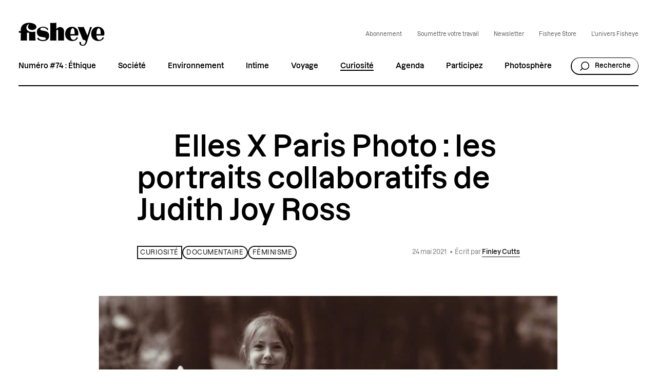

--- FILE ---
content_type: text/css
request_url: https://fisheyemagazine.fr/wp-content/cache/background-css/1/fisheyemagazine.fr/wp-content/cache/min/1/wp-content/themes/fisheye/generated/style-b94c7767.css?ver=1751457488&wpr_t=1762575478
body_size: 32528
content:
@charset "UTF-8";:root{--cc-font-family:-apple-system, BlinkMacSystemFont, "Segoe UI", Roboto, Helvetica, Arial, sans-serif, "Apple Color Emoji", "Segoe UI Emoji", "Segoe UI Symbol";--cc-font-size:16px;--cc-bg:#fff;--cc-z-index:2147483647;--cc-text:#2d4156;--cc-border-radius:.45rem;--cc-btn-primary-bg:#2d4156;--cc-btn-primary-text:var(--cc-bg);--cc-btn-primary-hover-bg:#1d2e38;--cc-btn-primary-hover-text:var(--cc-btn-primary-text);--cc-btn-secondary-bg:#eaeff2;--cc-btn-secondary-text:var(--cc-text);--cc-btn-secondary-hover-bg:#d8e0e6;--cc-btn-secondary-hover-text:var(--cc-btn-secondary-text);--cc-btn-border-radius:.375rem;--cc-toggle-bg-off:#919ea6;--cc-toggle-bg-on:var(--cc-btn-primary-bg);--cc-toggle-bg-readonly:#d5dee2;--cc-toggle-knob-bg:#fff;--cc-toggle-knob-icon-color:#ecf2fa;--cc-block-text:var(--cc-text);--cc-cookie-category-block-bg:#f0f4f7;--cc-cookie-category-block-bg-hover:#e9eff4;--cc-section-border:#f1f3f5;--cc-cookie-table-border:#e9edf2;--cc-overlay-bg:rgb(4, 6, 8);--cc-overlay-opacity:.85;--cc-consent-modal-box-shadow:0 .625rem 1.875rem rgba(2, 2, 3, .28);--cc-webkit-scrollbar-bg:#cfd5db;--cc-webkit-scrollbar-bg-hover:#9199a0}.c_darkmode{--cc-bg:#181b1d;--cc-text:#d8e5ea;--cc-btn-primary-bg:#a6c4dd;--cc-btn-primary-text:#000;--cc-btn-primary-hover-bg:#c2dff7;--cc-btn-primary-hover-text:var(--cc-btn-primary-text);--cc-btn-secondary-bg:#33383c;--cc-btn-secondary-text:var(--cc-text);--cc-btn-secondary-hover-bg:#3e454a;--cc-btn-secondary-hover-text:var(--cc-btn-secondary-text);--cc-toggle-bg-off:#667481;--cc-toggle-bg-on:var(--cc-btn-primary-bg);--cc-toggle-bg-readonly:#454c54;--cc-toggle-knob-bg:var(--cc-cookie-category-block-bg);--cc-toggle-knob-icon-color:var(--cc-bg);--cc-block-text:#b3bfc5;--cc-cookie-category-block-bg:#23272a;--cc-cookie-category-block-bg-hover:#2b3035;--cc-section-border:#292d31;--cc-cookie-table-border:#2b3035;--cc-webkit-scrollbar-bg:#667481;--cc-webkit-scrollbar-bg-hover:#9199a0}#cc--main{z-index:var(--cc-z-index)}.cc_div *,.cc_div *:hover,.cc_div :before,.cc_div :after{-webkit-box-sizing:border-box;box-sizing:border-box;float:none;font-style:inherit;font-variant:normal;font-weight:inherit;font-family:inherit;line-height:1.2;font-size:1em;transition:none;animation:none;margin:0;padding:0;text-transform:none;letter-spacing:unset;color:inherit;background:none;border:none;border-radius:unset;box-shadow:none;text-decoration:none;text-align:left;visibility:unset;height:auto;vertical-align:baseline}.cc_div{font-size:var(--cc-font-size);font-weight:400;font-family:var(--cc-font-family);-webkit-font-smoothing:antialiased;-moz-osx-font-smoothing:grayscale;text-rendering:optimizeLegibility;color:var(--cc-text)}.cc_div .c-bn,.cc_div .b-tl,#s-ttl,#c-ttl,#s-bl td:before{font-weight:600}#cm,#s-inr,.cc_div .c-bl,.cc_div .b-tl,#s-bl .act .b-acc{border-radius:var(--cc-border-radius)}#s-bl .act .b-acc{border-top-left-radius:0;border-top-right-radius:0}.cc_div input,.cc_div button,.cc_div a{-webkit-appearance:none;-moz-appearance:none;appearance:none;overflow:hidden}.cc_div a{border-bottom:1px solid}.cc_div a:hover{text-decoration:none;border-color:transparent}.cc_div .c-bn>span{pointer-events:none}.c--anim #cm,.c--anim #s-cnt,.c--anim #s-inr,#cs-ov,#cm-ov{transition:visibility .25s linear,opacity .25s ease,transform .25s ease!important}.c--anim .c-bn{transition:background-color .25s ease!important}.c--anim #cm.bar.slide,.c--anim .bar.slide #s-inr{transition:visibility .4s ease,opacity .4s ease,transform .4s ease!important}.c--anim #cm.bar.slide+#cm-ov,.c--anim .bar.slide+#cs-ov{transition:visibility .4s ease,opacity .4s ease,transform .4s ease!important}#cm.bar.slide,.cc_div .bar.slide #s-inr{transform:translate(100%);opacity:1}#cm.bar.top.slide,.cc_div .bar.left.slide #s-inr{transform:translate(-100%);opacity:1}#cm.slide,.cc_div .slide #s-inr{transform:translateY(1.6em)}#cm.top.slide{transform:translateY(-1.6em)}#cm.bar.slide{transform:translateY(100%)}#cm.bar.top.slide{transform:translateY(-100%)}.show--consent .c--anim #cm,.show--consent .c--anim #cm.bar,.show--settings .c--anim #s-inr,.show--settings .c--anim .bar.slide #s-inr{opacity:1;transform:scale(1);visibility:visible!important}.show--consent .c--anim #cm.box.middle,.show--consent .c--anim #cm.cloud.middle{transform:scale(1) translateY(-50%)}.show--settings .c--anim #s-cnt{visibility:visible!important}.force--consent.show--consent .c--anim #cm-ov,.show--settings .c--anim #cs-ov{visibility:visible!important;opacity:var(--cc-overlay-opacity)!important}#cm{font-family:inherit;padding:1em 1.4em 1.3em;position:fixed;z-index:1;background:var(--cc-bg);max-width:24.2em;width:100%;bottom:1.25em;right:1.25em;box-shadow:0 .625em 1.875em #000;box-shadow:var(--cc-consent-modal-box-shadow);opacity:0;visibility:hidden;transform:scale(.95);line-height:initial}#cc_div #cm{display:block!important}#c-ttl{margin-bottom:.7em;font-size:1.05em}.cloud #c-ttl{margin-top:-.15em}#c-txt{font-size:.9em;line-height:1.5em}.cc_div #c-bns{display:flex;justify-content:space-between;margin-top:1.4em}.cc_div .c-bn{color:var(--cc-btn-secondary-text);background:var(--cc-btn-secondary-bg);padding:1em 1.7em;display:inline-block;cursor:pointer;font-size:.82em;-moz-user-select:none;-khtml-user-select:none;-webkit-user-select:none;-o-user-select:none;user-select:none;text-align:center;border-radius:var(--cc-btn-border-radius);flex:1}#c-bns button+button,#s-cnt button+button,#s-c-bn{float:right;margin-left:.5rem}#s-cnt #s-rall-bn{float:none}#cm .c_link:hover,#cm .c_link:active,#s-cnt button+button:hover,#s-cnt button+button:active,#s-c-bn:active,#s-c-bn:hover{background:var(--cc-btn-secondary-hover-bg);color:var(--cc-btn-secondary-hover-text)}#s-cnt{position:fixed;top:0;left:0;width:100%;z-index:101;display:table;height:100%;visibility:hidden}#s-bl{outline:none;scrollbar-width:thin}#s-bl .title{margin-top:1.4em}#s-bl .title:first-child,#s-bl .b-bn{margin-top:0}#s-bl .b-acc .p{margin-top:0;padding:1em}#s-cnt .b-bn .b-tl{display:block;font-family:inherit;font-size:.95em;width:100%;position:relative;padding:1.3em 6.4em 1.3em 2.7em;background:none;transition:background-color .25s ease}#s-cnt .b-bn .b-tl.exp{cursor:pointer}#s-cnt .act .b-bn .b-tl{border-bottom-right-radius:0;border-bottom-left-radius:0}#s-cnt .b-bn .b-tl:active,#s-cnt .b-bn .b-tl:hover{background:var(--cc-cookie-category-block-bg-hover)}#s-bl .b-bn{position:relative}#s-bl .c-bl{padding:1em;margin-bottom:.4rem;border:1px solid var(--cc-section-border);transition:background-color .25s ease}#s-bl .c-bl:hover{background:var(--cc-cookie-category-block-bg)}#s-bl .c-bl:last-child{margin-bottom:.5em}#s-bl .c-bl:first-child{transition:none;padding:0;margin-top:0;border:none;margin-bottom:2em}#s-bl .c-bl:not(.b-ex):first-child:hover{background:transparent;background:unset}#s-bl .c-bl.b-ex{padding:0;border:none;background:var(--cc-cookie-category-block-bg);transition:none}#s-bl .c-bl.b-ex+.c-bl{margin-top:2em}#s-bl .c-bl.b-ex+.c-bl.b-ex{margin-top:0}#s-bl .c-bl.b-ex:first-child{margin-bottom:1em}#s-bl .c-bl.b-ex:first-child{margin-bottom:.5em}#s-bl .b-acc{max-height:0;overflow:hidden;padding-top:0;margin-bottom:0;display:none}#s-bl .act .b-acc{max-height:100%;display:block;overflow:hidden}#s-cnt .p{font-size:.9em;line-height:1.5em;margin-top:.85em;color:var(--cc-block-text)}.cc_div .b-tg .c-tgl:disabled{cursor:not-allowed}#c-vln{display:table-cell;vertical-align:middle;position:relative}#cs{padding:0 1.7em;width:100%;position:fixed;inset:0;height:100%}#s-inr{max-width:45em;margin:0 auto;transform:scale(.96);opacity:0;padding-top:4.75em;padding-bottom:4.75em;position:relative;height:100%;overflow:hidden;visibility:hidden;box-shadow:#03060942 0 13px 27px -5px}#s-inr,#s-hdr,#s-bns{background:var(--cc-bg)}#s-bl{overflow-y:auto;overflow-y:overlay;overflow-x:hidden;height:100%;padding:1.3em 1.6em;display:block;width:100%}#s-bns{position:absolute;bottom:0;left:0;right:0;padding:1em 1.8em;border-top:1px solid var(--cc-section-border);height:4.75em}.cc_div .cc-link{color:var(--cc-btn-primary-bg);border-bottom:1px solid var(--cc-btn-primary-bg);display:inline;padding-bottom:0;text-decoration:none;cursor:pointer;font-weight:600}.cc_div .cc-link:hover,.cc_div .cc-link:active{border-color:transparent}#c-bns button:first-child,#s-bns button:first-child{color:var(--cc-btn-primary-text);background:var(--cc-btn-primary-bg)}#c-bns.swap button:first-child{color:var(--cc-btn-secondary-text);background:var(--cc-btn-secondary-bg)}#c-bns.swap button:last-child{color:var(--cc-btn-primary-text);background:var(--cc-btn-primary-bg)}.cc_div .b-tg .c-tgl:checked~.c-tg{background:var(--cc-toggle-bg-on)}#c-bns button:first-child:active,#c-bns button:first-child:hover,#s-bns button:first-child:active,#s-bns button:first-child:hover,#c-bns.swap button:last-child:active,#c-bns.swap button:last-child:hover{background:var(--cc-btn-primary-hover-bg);color:var(--cc-btn-primary-hover-text)}#c-bns.swap button:first-child:active,#c-bns.swap button:first-child:hover{background:var(--cc-btn-secondary-hover-bg);color:var(--cc-btn-secondary-hover-text)}#s-hdr{position:absolute;top:0;width:100%;display:table;padding:0 1.8em;height:4.75em;vertical-align:middle;z-index:2;border-bottom:1px solid var(--cc-section-border)}#s-ttl{display:table-cell;vertical-align:middle;font-size:1em}#s-c-bn{padding:0;width:1.7em;height:1.7em;font-size:1.45em;margin:0;font-weight:initial;position:relative;overflow:hidden}#s-c-bnc{display:table-cell;vertical-align:middle}.cc_div span.t-lb{position:absolute;top:0;z-index:-1;opacity:0;pointer-events:none;overflow:hidden}#c_policy__text{height:31.25em;overflow-y:auto;margin-top:1.25em}#c-s-in{position:relative;transform:translateY(-50%);top:50%;height:100%;height:calc(100% - 2.5em);max-height:37.5em}@media screen and (min-width:688px){#s-bl::-webkit-scrollbar{width:.8em;height:100%;background:transparent;border-radius:0 .25em .25em 0}#s-bl::-webkit-scrollbar-thumb{border:.25em solid var(--cc-bg);background:var(--cc-webkit-scrollbar-bg);border-radius:100em}#s-bl::-webkit-scrollbar-thumb:hover{background:var(--cc-webkit-scrollbar-bg-hover)}#s-bl::-webkit-scrollbar-button{width:10px;height:5px}}.cc_div .b-tg{position:absolute;top:0;bottom:0;display:inline-block;margin:auto;right:1.2em;cursor:pointer;-webkit-user-select:none;-moz-user-select:none;-ms-user-select:none;user-select:none;vertical-align:middle}.cc_div .b-tg .c-tgl{position:absolute;cursor:pointer;display:block;top:0;left:0;margin:0;border:0}.cc_div .b-tg .c-tg{position:absolute;background:var(--cc-toggle-bg-off);transition:background-color .25s ease,box-shadow .25s ease;pointer-events:none}.cc_div span.t-lb,.cc_div .b-tg,.cc_div .b-tg .c-tg,.cc_div .b-tg .c-tgl{width:3.4em;height:1.5em;border-radius:4em}.cc_div .b-tg .c-tg.c-ro{cursor:not-allowed}.cc_div .b-tg .c-tgl~.c-tg.c-ro{background:var(--cc-toggle-bg-readonly)}.cc_div .b-tg .c-tgl~.c-tg.c-ro:after{box-shadow:none}.cc_div .b-tg .c-tg:after{content:"";position:relative;display:block;left:.125em;top:.125em;width:1.25em;height:1.25em;border:none;box-sizing:content-box;background:var(--cc-toggle-knob-bg);box-shadow:0 1px 2px #1820235c;transition:transform .25s ease;border-radius:100%}.cc_div .b-tg .c-tgl:checked~.c-tg:after{transform:translate(1.9em)}#s-bl table,#s-bl th,#s-bl td{border:none}#s-bl tbody tr{transition:background-color .25s ease}#s-bl tbody tr:hover{background:var(--cc-cookie-category-block-bg-hover)}#s-bl table{text-align:left;border-collapse:collapse;width:100%;padding:0;margin:0;overflow:hidden}#s-bl caption{padding:.5rem 1rem;font-size:.9em;border-bottom:1px solid var(--cc-cookie-table-border);font-weight:600}#s-bl td,#s-bl th{text-align:left;vertical-align:top;font-size:.8em;padding:.8em .625em .8em 1.2em}#s-bl th{font-family:inherit;padding:1em 1rem;font-weight:600}#s-bl thead tr:first-child{border-bottom:1px solid var(--cc-cookie-table-border)}.force--consent #s-cnt,.force--consent #cs{width:100vw}#cm-ov,#cs-ov{position:fixed;inset:0;visibility:hidden;opacity:0;background:#070707;background:var(--cc-overlay-bg);display:none;transition:none}.show--settings #cs-ov,.c--anim #cs-ov,.force--consent .c--anim #cm-ov,.force--consent.show--consent #cm-ov{display:block}#cs-ov{z-index:2}.force--consent .cc_div{position:fixed;top:0;left:0;bottom:0;width:100%;width:100vw;visibility:hidden;transition:visibility .25s linear}.force--consent.show--consent .c--anim .cc_div,.force--consent.show--settings .c--anim .cc_div{visibility:visible}.force--consent #cm{position:absolute}.force--consent #cm.bar{width:100vw;max-width:100vw}html.force--consent.show--consent{overflow-y:hidden!important}html.force--consent.show--consent,html.force--consent.show--consent body{height:auto!important;overflow-x:hidden!important}.cc_div .b-bn .exp:before,.cc_div .act .b-bn .exp:before{border:solid var(--cc-btn-secondary-text);border-width:0 2px 2px 0;padding:.2em;display:inline-block;content:"";margin-right:15px;position:absolute;transform:translateY(-50%) rotate(45deg);left:1.2em;top:50%}.cc_div .act .b-bn .b-tl:before{transform:translateY(-20%) rotate(225deg)}.cc_div .on-i:before{border:solid var(--cc-toggle-knob-icon-color);border-width:0 2px 2px 0;padding:.1em .1em .45em;display:inline-block;content:"";margin:0 auto;transform:rotate(45deg);top:.37em;left:.75em;position:absolute}#s-c-bn:before,#s-c-bn:after{content:"";position:absolute;left:.82em;top:.58em;height:.6em;width:1.5px;background:var(--cc-btn-secondary-text);transform:rotate(45deg);border-radius:1em;margin:0 auto}#s-c-bn:after{transform:rotate(-45deg)}.cc_div .off-i,.cc_div .on-i{height:100%;width:50%;position:absolute;right:0;display:block;text-align:center;transition:opacity .15s ease}.cc_div .on-i{left:0;opacity:0}.cc_div .off-i:before,.cc_div .off-i:after{right:.8em;top:.42em;content:" ";height:.7em;width:.09375em;display:block;background:var(--cc-toggle-knob-icon-color);margin:0 auto;position:absolute;transform-origin:center}.cc_div .off-i:before{transform:rotate(45deg)}.cc_div .off-i:after{transform:rotate(-45deg)}.cc_div .b-tg .c-tgl:checked~.c-tg .on-i{opacity:1}.cc_div .b-tg .c-tgl:checked~.c-tg .off-i{opacity:0}#cm.box.middle,#cm.cloud.middle{top:50%;transform:translateY(-37%);bottom:auto}#cm.box.middle.zoom,#cm.cloud.middle.zoom{transform:scale(.95) translateY(-50%)}#cm.box.center{left:1em;right:1em;margin:0 auto}#cm.cloud{max-width:50em;margin:0 auto;text-align:center;left:1em;right:1em;overflow:hidden;padding:1.2em 1.7em;width:unset}.cc_div .cloud #c-inr{display:table;width:100%}.cc_div .cloud #c-inr-i{width:70%;display:table-cell;vertical-align:top;padding-right:2.4em}.cc_div .cloud #c-txt{font-size:.85em}.cc_div .cloud #c-bns{min-width:170px;display:table-cell;vertical-align:middle}#cm.cloud .c-bn{margin:.5rem 0 0;width:100%}#cm.cloud .c-bn:first-child{margin:0}#cm.cloud.left{margin-right:1.25em}#cm.cloud.right{margin-left:1.25em}#cm.bar{width:100%;max-width:100%;left:0;right:0;bottom:0;border-radius:0;position:fixed;padding:2em}#cm.bar #c-inr{max-width:32em;margin:0 auto}#cm.bar #c-bns{max-width:33.75em}#cm.bar #cs{padding:0}.cc_div .bar #c-s-in{top:0;transform:none;height:100%;max-height:100%}.cc_div .bar #s-hdr,.cc_div .bar #s-bl,.cc_div .bar #s-bns{padding-left:1.4em;padding-right:1.4em}.cc_div .bar #cs{padding:0}.cc_div .bar #s-inr{margin:0 0 0 auto;border-radius:0;max-width:32em}.cc_div .bar.left #s-inr{margin-left:0;margin-right:auto}.cc_div .bar #s-bl table,.cc_div .bar #s-bl thead,.cc_div .bar #s-bl tbody,.cc_div .bar #s-bl th,.cc_div .bar #s-bl td,.cc_div .bar #s-bl tr,.cc_div .bar #s-cnt{display:block}.cc_div .bar #s-bl caption{display:block;border-top:0;border-bottom:1px solid var(--cc-cookie-table-border)}.cc_div .bar #s-bl thead tr{position:absolute;top:-9999px;left:-9999px}.cc_div .bar #s-bl tr{border-top:1px solid var(--cc-cookie-table-border)}.cc_div .bar #s-bl td{border:none;position:relative;padding-left:35%}.cc_div .bar #s-bl td:before{position:absolute;left:1rem;padding-right:.625em;white-space:nowrap;content:attr(data-column);color:var(--cc-text);overflow:hidden;text-overflow:ellipsis}#cm.top{bottom:auto;top:1.25em}#cm.left{right:auto;left:1.25em}#cm.right{left:auto;right:1.25em}#cm.bar.left,#cm.bar.right{left:0;right:0}#cm.bar.top{top:0}@media (prefers-reduced-motion){#cc--main #cm,#cc--main #s-cnt,#cc--main #s-inr{transition:none!important}}@media screen and (max-width:688px){#cm,#cm.cloud,#cm.left,#cm.right{width:auto;max-width:100%;margin:0;padding:1.2em!important;right:1em;left:1em;bottom:1em;display:block}.force--consent #cm,.force--consent #cm.cloud{width:auto;max-width:100vw}#cm.top{top:1em;bottom:auto}#cm.bottom{bottom:1em;top:auto}#cm.bar.bottom{bottom:0}#cm.cloud .c-bn{font-size:.85em}#s-bns,.cc_div .bar #s-bns{padding:1em 1.3em}.cc_div .bar #s-inr{max-width:100%;width:100%}.cc_div .cloud #c-inr-i{padding-right:0}#cs{border-radius:0;padding:0}#c-s-in{max-height:100%;height:100%;top:0;transform:none}.cc_div .b-tg{transform:scale(1.1);right:1.1em}#s-inr{margin:0;padding-bottom:7.9em;border-radius:0}#s-bns{height:7.9em}#s-bl,.cc_div .bar #s-bl{padding:1.2em}#s-hdr,.cc_div .bar #s-hdr{padding:0 1.2em}#s-bl table{width:100%}#s-inr.bns-t{padding-bottom:10.5em}.bns-t #s-bns{height:10.5em}.cc_div .bns-t .c-bn{font-size:.83em;padding:.9em 1.6em}#s-cnt .b-bn .b-tl{padding-top:1.2em;padding-bottom:1.2em}#s-bl table,#s-bl thead,#s-bl tbody,#s-bl th,#s-bl td,#s-bl tr,#s-cnt{display:block}#s-bl caption{border-bottom:0;display:block}#s-bl thead tr{position:absolute;top:-9999px;left:-9999px}#s-bl tr{border-top:1px solid var(--cc-cookie-table-border)}#s-bl td{border:none;position:relative;padding-left:35%}#s-bl td:before{position:absolute;left:1rem;padding-right:.625em;white-space:nowrap;content:attr(data-column);color:var(--cc-text);overflow:hidden;text-overflow:ellipsis}#cm .c-bn,.cc_div .c-bn{width:100%;margin-right:0}#s-cnt #s-rall-bn{margin-left:0}.cc_div #c-bns{flex-direction:column}#c-bns button+button,#s-cnt button+button{margin-top:.625em;margin-left:0;float:unset}#cm.cloud,#cm.box{left:1em;right:1em;width:auto}#cm.cloud.right,#cm.cloud.left{margin:0}.cc_div .cloud #c-bns,.cc_div .cloud #c-inr,.cc_div .cloud #c-inr-i{display:block;width:auto;min-width:unset}.cc_div .cloud #c-txt{font-size:.9em}.cc_div .cloud #c-bns{margin-top:1.625em}}html,body,div,span,applet,object,iframe,h1,h2,h3,h4,h5,h6,p,blockquote,pre,a,abbr,acronym,address,big,cite,code,del,dfn,em,img,ins,kbd,q,s,samp,small,strike,strong,sub,sup,tt,var,b,u,i,center,dl,dt,dd,ol,ul,li,fieldset,form,label,legend,table,caption,tbody,tfoot,thead,tr,th,td,article,aside,canvas,details,embed,figure,figcaption,footer,header,hgroup,menu,nav,output,ruby,section,summary,time,mark,audio,video,main{margin:0;padding:0;border:0;font-size:100%;font:inherit;vertical-align:baseline}article,aside,details,figcaption,figure,footer,header,hgroup,menu,nav,section,main{display:block}body{line-height:1}ol,ul{list-style:none}blockquote,q{quotes:none}blockquote:before,blockquote:after,q:before,q:after{content:"";content:none}table{border-collapse:collapse;border-spacing:0}input,textarea{-webkit-appearance:none;border-radius:0}*{-webkit-tap-highlight-color:rgba(0,0,0,0);box-sizing:border-box}html:not(.a11y):not(.no-js) *{outline:none}:root{--scrollbar-width:0px;--space-text:3rem;--space-block:6rem;--color-light:#ffffff;--color-dark:#1a1a1a;--border-width:1.5px;--wrapper-padding:4rem;--grid-col-number:16;--grid-gap:4rem;--width-grid:min(calc(100vw - var(--wrapper-padding) * 2 - var(--scrollbar-width)), 136rem);--width-grid-col:calc((var(--width-grid) - (var(--grid-col-number) - 1 ) * var(--grid-gap)) / var(--grid-col-number))}@media (max-width:1276px){:root{--wrapper-padding:2rem}}@media (max-width:960px){:root{--grid-gap:2rem;--wrapper-padding:1.6rem}}@media (max-width:767px){:root{--grid-gap:1.6rem;--space-block:3rem;--width-grid:calc(100vw - var(--wrapper-padding) * 2 - var(--scrollbar-width))}}@font-face{font-family:l;src:url(/wp-content/themes/fisheye/generated/lazzer-medium-normal-3381a9a9.woff2) format("woff2"),url(/wp-content/themes/fisheye/generated/lazzer-medium-normal-7d83f208.woff) format("woff");font-weight:500;font-style:normal;font-display:swap}@font-face{font-family:l;src:url(/wp-content/themes/fisheye/generated/lazzer-semi-bold-normal-75705ce6.woff2) format("woff2"),url(/wp-content/themes/fisheye/generated/lazzer-semi-bold-normal-30210160.woff) format("woff");font-weight:600;font-style:normal;font-display:swap}@font-face{font-family:r;src:url(/wp-content/themes/fisheye/generated/reckless-neue-normal-italic-22f22172.woff2) format("woff2"),url(/wp-content/themes/fisheye/generated/reckless-neue-normal-italic-1cc00733.woff) format("woff");font-weight:400;font-style:italic;font-display:swap}@font-face{font-family:r;src:url(/wp-content/themes/fisheye/generated/reckless-neue-normal-normal-8dc71bca.woff2) format("woff2"),url(/wp-content/themes/fisheye/generated/reckless-neue-normal-normal-9b0b0e48.woff) format("woff");font-weight:400;font-style:normal;font-display:swap}*{-webkit-touch-callout:none;-moz-osx-font-smoothing:grayscale;-webkit-font-smoothing:antialiased;-moz-font-smoothing:antialiased;-ms-font-smoothing:antialiased}html{font-size:.625em;font-size:calc(1200px / 144)}@media (min-width:1200px){html{font-size:.6944444444vw}}@media (min-width:1800px){html{font-size:12.5px}}@media (max-width:767px){html{font-size:.625em}}h1,.title-1,.editor-post-title__input{font:600 6.4rem/1.1 l,sans-serif}@media (max-width:767px){h1,.title-1,.editor-post-title__input{font-size:4.8rem}}.title-1-italic{font:400 6.8rem/1 r,serif;font-style:italic}@media (max-width:767px){.title-1-italic{font-size:5rem}}.title-1-light{font:500 6.4rem/1.1 l,sans-serif}@media (max-width:767px){.title-1-light{font-size:4.8rem}}h2,.title-2{font:600 4.8rem/1.1 l,sans-serif}@media (max-width:767px){h2,.title-2{font-size:3.6rem}}.title-2-italic{font:400 5.2rem/1.1 r,serif;font-style:italic}@media (max-width:767px){.title-2-italic{font-size:4rem}}.title-2-light{font:500 4.8rem/1.2 l,sans-serif}@media (max-width:767px){.title-2-light{font-size:3.6rem}}h3,.title-3{font:600 2.4rem/1.2 l,sans-serif}@media (max-width:767px){h3,.title-3{font-size:3rem}}.title-3-light{font:500 2.4rem/1.2 l,sans-serif}@media (max-width:767px){.title-3-light{font-size:3rem}}.title-3-italic{font:400 3.6rem/1.1 r,serif;font-style:italic}@media (max-width:767px){.title-3-italic{font-size:3.2rem}}h4,.title-4{font:600 2.4rem/1.2 l,sans-serif;letter-spacing:.012rem}@media (max-width:767px){h4,.title-4{font-size:2.4rem;letter-spacing:.012rem}}.title-4-light{font:500 2.4rem/1.2 l,sans-serif}@media (max-width:767px){.title-4-light{font-size:2.4rem}}.title-4-italic{font:400 2.6rem/1.2 r,serif;font-style:italic}@media (max-width:767px){.title-4-italic{font-size:2.6rem}}h5,.title-5,.cc_div #c-ttl{font:600 2rem/1.2 l,sans-serif}@media (max-width:767px){h5,.title-5,.cc_div #c-ttl{font-size:1.8rem}}.title-5-italic{font:400 2.2rem/1.2 r,serif;font-style:italic}@media (max-width:767px){.title-5-italic{font-size:2rem}}.title-5-light{font:500 2rem/1.2 l,sans-serif}@media (max-width:767px){.title-5-light{font-size:1.8rem}}body,.block-editor-block-list__layout,.body{font:400 1.6rem/1.4 r,serif}.body-small{font:400 1.4rem/1.4 r,serif}.body-vsmall{font:400 1.2rem/1.4 r,serif}.body-large{font:400 1.8rem/1.4 r,serif}.alt-body-large{font:500 1.8rem/1.4 l,sans-serif}.alt-body-vsmall{font:500 1.2rem/1.4 l,sans-serif}.alt-body-small{font:500 1.4rem/1.4 l,sans-serif}.alt-body{font:500 1.6rem/1.4 l,sans-serif}.btn,.link{font:600 1.6rem/1.4 l,sans-serif}.btn-vsmall{font:600 1.2rem/1.4 l,sans-serif}.btn-small{font:600 1.4rem/1.4 l,sans-serif}.label-small{font:500 1.4rem/1.2 l,sans-serif;text-transform:uppercase;letter-spacing:.056rem}a{cursor:pointer;color:inherit;text-decoration:none}hr{background:currentColor;height:1px;border:none}.title-1 i,h1 i{font:400 6.8rem/1 r,serif;font-style:italic}@media (max-width:767px){.title-1 i,h1 i{font-size:5rem}}.title-2 i,h2 i{font:400 5.2rem/1.1 r,serif;font-style:italic}@media (max-width:767px){.title-2 i,h2 i{font-size:4rem}}.title-3 i,h3 i{font:400 3.6rem/1.1 r,serif;font-style:italic}@media (max-width:767px){.title-3 i,h3 i{font-size:3.2rem}}.title-4 i,h4 i{font:400 2.6rem/1.2 r,serif;font-style:italic}@media (max-width:767px){.title-4 i,h4 i{font-size:2.6rem}}.title-5 i,.cc_div #c-ttl i,h5 i{font:400 2.2rem/1.2 r,serif;font-style:italic}@media (max-width:767px){.title-5 i,.cc_div #c-ttl i,h5 i{font-size:2rem}}h3 sup,.title-3 sup{vertical-align:super;margin-left:1rem}.text-grey{color:gray}.is-style-body-alt{font:500 1.8rem/1.4 l,sans-serif}.is-style-framed{border:var(--border-width) solid #1a1a1a;padding:2rem}@media (max-width:767px){body,.block-editor-block-list__layout,.body{font-size:1.8rem}}.text h2{font:600 2.4rem/1.2 l,sans-serif}@media (max-width:767px){.text h2{font-size:3rem}}.text h3{font:600 2.4rem/1.2 l,sans-serif;letter-spacing:.012rem}@media (max-width:767px){.text h3{font-size:2.4rem;letter-spacing:.012rem}}.text h5{font:600 2rem/1.2 l,sans-serif}@media (max-width:767px){.text h5{font-size:1.8rem}}.text .chapo{font:500 1.8rem/1.4 l,sans-serif}.text sup{vertical-align:super}.text .insert{font:400 2.6rem/1.2 r,serif;font-style:italic}@media (max-width:767px){.text .insert{font-size:2.6rem}}:target,:focus{scroll-margin-top:10rem}html{scroll-behavior:smooth}@media (max-width:960px){#full-wrapper{overflow:hidden}}.otgs-development-site-front-end{display:none!important}body.-loading{cursor:wait}body.-loading *{pointer-events:none}.lightbox-overlay{position:fixed;height:100%;width:100%;left:0;top:0;visibility:hidden;opacity:0;transition:opacity .2s linear .4s,visibility 0s linear .6s;background:rgba(0,0,0,.4);z-index:1005}.overlay-lightbox-open .lightbox-overlay{opacity:1;visibility:visible;transition:opacity .2s linear .1s,visibility 0s linear .1s}@media (max-width:960px){#wpadminbar{display:none!important}html{margin-top:0!important}}.center{text-align:center}.full{position:absolute;height:100%;width:100%;left:0;top:0}.inline-list{font-size:0}.inline-list>*{display:inline-block;vertical-align:middle}.bkg-cover{background-repeat:no-repeat;background-position:center center;background-size:cover}.bkg-contain{background-repeat:no-repeat;background-position:center center;background-size:contain}.link-extend:before{content:"";z-index:1;position:absolute;height:100%;width:100%;left:0;top:0}.ratio-wrapper{position:relative;--ratio-image:56.25%}.ratio-wrapper:before{content:"";display:block;padding-bottom:var(--ratio-image)}.ratio-wrapper.-square{--ratio-image:100%}.ratio-wrapper.-video{--ratio-image:56.25%}.image-wrapper{line-height:0;display:block}.image-wrapper svg,.image-wrapper img{max-width:100%;height:auto}.image-wrapper svg.full,.image-wrapper img.full{height:100%}.image-wrapper.-full svg,.image-wrapper.-full img{width:100%}img.cover,video.cover{object-fit:cover}img.contain,video.contain{object-fit:contain}.wrapper{margin-left:auto;margin-right:auto;width:100%;position:relative}.wrapper.-right{margin-right:0}.wrapper.-left{margin-left:0}.wrapper.-padded{padding-left:var(--wrapper-padding);padding-right:var(--wrapper-padding)}.wrapper.-xsmall{max-width:65rem}.wrapper.-xsmall.-padded{max-width:calc(65rem + var(--wrapper-padding) * 2)}.wrapper.-small{max-width:84rem}.wrapper.-small.-padded{max-width:calc(84rem + var(--wrapper-padding) * 2)}.wrapper.-medium{max-width:94rem}.wrapper.-medium.-padded{max-width:calc(94rem + var(--wrapper-padding) * 2)}.wrapper.-mediuml{max-width:100.8rem}.wrapper.-mediuml.-padded{max-width:calc(100.8rem + var(--wrapper-padding) * 2)}.wrapper.-large{max-width:136rem}.wrapper.-large.-padded{max-width:calc(136rem + var(--wrapper-padding) * 2)}.wrapper.-xlarge{max-width:144rem}.wrapper.-xlarge.-padded{max-width:calc(144rem + var(--wrapper-padding) * 2)}.vertical-center-wrapper{display:flex;align-items:center}.vertical-center-wrapper .inner{width:100%}.no-flexbox .vertical-center-wrapper{display:block}.no-flexbox .vertical-center-wrapper .inner{position:absolute;top:50%;transform:translateY(-50%)}@media (min-width:961px){.mobile-only{display:none}}@media (max-width:960px){.desktop-only{display:none}}#error_browser_wrapper{display:none}.error--browser{width:100%;height:100%;position:relative}.error--browser #header-wrapper,.error--browser #page,.error--browser #footer-wrapper{display:none!important}.error--browser #error_browser_wrapper{display:block;position:absolute;height:100%;width:100%;left:0;top:0;text-align:center}.error--browser #error_browser{width:500px;margin:100px 0 0 -250px;position:relative;left:50%}.error--browser #error_browser .logo{margin:0 auto}.error--browser #error_browser ul li{float:left;width:25%}.error--browser #error_browser ul li a{white-space:nowrap;color:#fff;text-decoration:none}.error--browser #error_browser ul li a img{height:60px;width:auto}form input:-webkit-autofill,form input:-webkit-autofill:hover,form input:-webkit-autofill:focus textarea:-webkit-autofill,form textarea:-webkit-autofill:hover textarea:-webkit-autofill:focus,form select:-webkit-autofill,form select:-webkit-autofill:hover,form select:-webkit-autofill:focus{-webkit-box-shadow:0 0 0 1000px #fff inset!important}form input[type=email],form input[type=text],form input[type=password],form textarea,form input[type=search]{padding:1.4rem;border:var(--border-width) currentColor solid;border-radius:.6rem;font-size:1.6rem!important;background:none}form input[type=search]::-webkit-search-cancel-button{display:none}.checkbox-wrapper{display:block;position:relative;padding-left:2.7rem;cursor:pointer;-webkit-user-select:none;-moz-user-select:none;-ms-user-select:none;user-select:none}.checkbox-wrapper input,.checkbox-wrapper .checkbox-checkmark{position:absolute;top:.2rem;left:0;height:1.4rem;width:1.4rem;margin:0;padding:0;border:var(--border-width) solid transparent;border-radius:.2rem}.checkbox-wrapper input{color:inherit;border-color:currentColor}.checkbox-wrapper .checkbox-checkmark{background:#1a1a1a;opacity:0;transition:opacity .1s linear;pointer-events:none}.checkbox-wrapper .checkbox-checkmark:before{content:"";position:absolute;height:100%;width:100%;left:0;top:0;background:url("data:image/svg+xml,%3Csvg width='6' height='4' viewBox='0 0 6 4' fill='none' xmlns='http://www.w3.org/2000/svg'%3E%3Cpath fill-rule='evenodd' clip-rule='evenodd' d='M5.58563 0.212659C5.69483 0.317486 5.69365 0.486326 5.583 0.589774L2.1602 3.78977C2.10087 3.84524 2.01863 3.87295 1.93565 3.86542C1.85267 3.85789 1.77749 3.8159 1.73034 3.75077L0.64946 2.25744C0.561544 2.13598 0.594209 1.96999 0.722419 1.88671C0.850629 1.80342 1.02583 1.83436 1.11375 1.95583L2.00431 3.18621L5.18757 0.210161C5.29822 0.106713 5.47644 0.107831 5.58563 0.212659Z' fill='white'/%3E%3C/svg%3E%0A") no-repeat center center}.checkbox-wrapper.checkbox-wrapper--small{padding-left:1.8rem}.checkbox-wrapper.checkbox-wrapper--small input,.checkbox-wrapper.checkbox-wrapper--small .checkbox-checkmark{height:1rem;width:1rem;border-width:1px;top:.1rem}.checkbox-wrapper label{cursor:pointer}.checkbox-wrapper label a{text-decoration:underline;display:inline-block}.checkbox-wrapper label a:hover{text-decoration:none}.checkbox-wrapper:hover input~.checkbox-checkmark{opacity:.5}.checkbox-wrapper input:checked~.checkbox-checkmark{opacity:1}.checkbox-wrapper label{display:block}.page .frm_forms.with_frm_style{max-width:65.7rem!important;margin:auto}.frm_forms.with_frm_style .frm_primary_label{font:500 1.4rem/1.2 l,sans-serif;text-transform:uppercase;letter-spacing:.056rem;font-size:1.2rem!important;background:#fff;transform:translateY(1rem);display:inline-block!important;padding:0 1rem!important;z-index:10;position:relative;max-width:90%;color:#1a1a1a}.frm_forms.with_frm_style .frm_primary_label[for=g-recaptcha-response]{display:none!important}.frm_forms .frm_dropzone.frm_single_upload{max-width:100%!important}.frm_forms .frm_dropzone.dz-clickable .dz-message{font:500 1.4rem/1.4 l,sans-serif;margin-bottom:0}.frm_forms .frm_dropzone.dz-clickable .dz-message .frm_small_text{font:500 1.2rem/1.4 l,sans-serif}.frm_forms .frm_dropzone .dz-preview .dz-image img{object-fit:contain}.frm_forms .frm_submit{margin-top:1rem}.frm_forms.with_frm_style input[type=text],.frm_forms.with_frm_style input[type=password],.frm_forms.with_frm_style input[type=email],.frm_forms.with_frm_style input[type=number],.frm_forms.with_frm_style input[type=url],.frm_forms.with_frm_style input[type=tel],.frm_forms.with_frm_style input[type=phone],.frm_forms.with_frm_style input[type=search],.frm_forms.with_frm_style select,.frm_forms.with_frm_style textarea,.frm_forms .frm_form_fields_style,.frm_forms.with_frm_style .frm_scroll_box .frm_opt_container,.frm_forms .frm_form_fields_active_style,.frm_forms .frm_form_fields_error_style,.frm_forms.with_frm_style .frm-card-element.StripeElement,.frm_forms.with_frm_style .chosen-container-multi .chosen-choices,.frm_forms.with_frm_style .chosen-container-single .chosen-single{font:500 1.6rem/1.4 l,sans-serif!important;min-height:6rem;padding-top:1.4rem;border:var(--border-width) solid #1a1a1a;color:#1a1a1a}.frm_forms.with_frm_style .form-field{margin-bottom:1.5rem}.frm_forms.with_frm_style .frm_form_field.frm_html_container{font:500 1.2rem/1.4 l,sans-serif!important}.frm_forms.with_frm_style .frm_form_field.frm_html_container h2{margin-top:4rem}.frm_forms.with_frm_style select,.frm_forms.with_frm_style .frm_date{-webkit-appearance:none;background:var(--wpr-bg-725a1622-577d-478c-842c-87106b622788) center right 2rem no-repeat!important;background-size:2.2rem}.frm_forms.with_frm_style .form-field input:not([type=file]):focus,.frm_forms.with_frm_style select:focus,.frm_forms.with_frm_style textarea:focus,.frm_forms.with_frm_style .frm_focus_field input[type=text],.frm_forms.with_frm_style .frm_focus_field input[type=password],.frm_forms.with_frm_style .frm_focus_field input[type=email],.frm_forms.with_frm_style .frm_focus_field input[type=number],.frm_forms.with_frm_style .frm_focus_field input[type=url],.frm_forms.with_frm_style .frm_focus_field input[type=tel],.frm_forms.with_frm_style .frm_focus_field input[type=search],.frm_forms .frm_form_fields_active_style,.frm_forms.with_frm_style .frm_focus_field .frm-card-element.StripeElement,.frm_forms.with_frm_style .chosen-container-single.chosen-container-active .chosen-single,.frm_forms.with_frm_style .chosen-container-active .chosen-choices{border-color:#1a1a1a!important;box-shadow:none!important;color:#1a1a1a!important}.frm_forms.with_frm_style .frm_form_field.frm_html_container,.frm_forms.with_frm_style .frm_form_field .frm_show_it{color:#1a1a1a!important}.frm_forms .grecaptcha-badge{position:relative!important;right:auto!important;bottom:0!important}@media (max-width:960px){.frm_forms.with_frm_style .frm_primary_label{font-size:1.2rem!important}}.ui-datepicker{border:var(--border-width) solid #1a1a1a!important;border-radius:5px!important;transform:translateY(3px);overflow:hidden}#ui-datepicker-div.frm-datepicker td.ui-datepicker-current-day,#ui-datepicker-div.frm-datepicker td .ui-state-hover,#ui-datepicker-div.frm-datepicker thead,.frm-datepicker td.ui-datepicker-current-day .ui-state-default{background:#1a1a1a!important;color:#fff!important}.ui-datepicker .ui-datepicker-prev:before,.ui-datepicker .ui-datepicker-next:before{color:#1a1a1a!important}.ui-datepicker td{border:0!important}.ui-datepicker th{color:#585858!important}.ui-datepicker td .ui-state-default{color:#1a1a1a!important}.frm-datepicker .ui-datepicker-title select.ui-datepicker-month,.frm-datepicker .ui-datepicker-title select.ui-datepicker-year{border:0!important}#ui-datepicker-div.frm-datepicker *{font:500 1.6rem/1.4 l,sans-serif}#ui-datepicker-div.frm-datepicker td.ui-datepicker-current-day,#ui-datepicker-div.frm-datepicker td .ui-state-hover,#ui-datepicker-div.frm-datepicker thead,#ui-datepicker-div.frm-datepicker .ui-widget-header,#ui-datepicker-div.frm-datepicker .ui-datepicker-header{background:white!important;color:#1a1a1a!important}#ui-datepicker-div.frm-datepicker td.ui-datepicker-today{background:#f5f5f5!important}.front-page-wrapper .home-header{margin-bottom:4rem}.front-page-wrapper .two-cols-grid-cta-wrapper{padding-top:8rem;margin-bottom:10rem}.front-page-wrapper .portrait-push-weekly{margin-bottom:10rem}.touch .front-page-wrapper .portrait-push-weekly .commons-push-bottom{padding-top:4rem}@media (max-width:960px){.front-page-wrapper .two-cols-grid-cta-wrapper{padding-top:6rem;margin-bottom:6rem}.front-page-wrapper .portrait-push-weekly{margin-bottom:4rem}}.single-post:not(.-page)>.single-post-content>.wrapper.-small{--grid-col-number:12;--width-grid-col:calc((var(--width-grid) - (var(--grid-col-number) - 1 ) * var(--grid-gap)) / var(--grid-col-number));max-width:calc(var(--width-grid-col) * 8 + var(--grid-gap) * 7);padding:0!important}.single-post:not(.-page)>.single-post-content>.wrapper.-small>.gutenberg>*:not(.wp-block-jetpack-layout-grid,.alignwide,.alignfull,.size-full,.old-double-images-wrapper){max-width:calc(var(--width-grid-col) * 5 + var(--grid-gap) * 4)!important;margin-right:0;margin-left:auto}.text a:not(.link){text-decoration:underline}.text a:not(.link):hover{text-decoration:none}.text iframe[src*=youtube]{aspect-ratio:16/9;height:auto;width:100%}.text img{width:100%}.text [class^=wp-block],.text .acf-block,.text .frm_forms,.text>.insert{margin-bottom:var(--space-block);margin-top:var(--space-block)}.text [class^=wp-block]:first-child,.text .acf-block:first-child,.text .frm_forms:first-child,.text>.insert:first-child{margin-top:0}.text [class^=wp-block]:last-child,.text .acf-block:last-child,.text .frm_forms:last-child,.text>.insert:last-child{margin-bottom:0}.text .wp-block-column{margin-bottom:0;margin-top:0}.text h2+.alignwide,.text h2+.alignfull,.text h3+.alignwide,.text h3+.alignfull,.text h4+.alignwide,.text h4+.alignfull{margin-top:calc(var(--space-block) * .5)}.text .alignfull,.text .alignwide,.text .wp-block-jetpack-layout-grid:not(.alignfull):not(.alignwide){margin-bottom:8rem;margin-top:8rem;width:100vw;max-width:136rem;position:relative;left:50%;transform:translate(-50%)}.text .alignfull{max-width:calc(136rem + var(--wrapper-padding) * 2)}.text .wp-block-media-text{grid-row-gap:var(--space-text)}.text figcaption{font:500 1.4rem/1.4 l,sans-serif;color:#1a1a1ab3;margin-top:0;padding-top:2rem}.text .wp-block-quote{padding-left:4rem;border-left:1px solid currentColor}.text .wp-block-quote p{margin-bottom:0}.text .wp-block-quote cite{text-align:right;display:block;margin-top:2rem;font-size:1.6rem}.text p+h2,.text p+h3,.text p+.acf-block.-anchor+h2,.text p+.acf-block.-anchor+h3,.text .chapo+h2,.text .chapo+h3,.text .chapo+.acf-block.-anchor+h2,.text .chapo+.acf-block.-anchor+h3{margin-top:calc(var(--space-text) * 2)}.text .page,.text .post-intro{margin-bottom:calc(var(--space-text) * 2)}.text h2,.text h3,.text h4,.text h5,.text h6,.text p,.text ul,.text ol,.text .wp-block-quote,.text .chapo,.text>figure{margin-top:0;margin-bottom:3rem;margin-bottom:var(--space-text)}.text h2:last-child,.text h3:last-child,.text h4:last-child,.text h5:last-child,.text h6:last-child,.text p:last-child,.text ul:last-child,.text ol:last-child,.text .wp-block-quote:last-child,.text .chapo:last-child,.text>figure:last-child{margin-bottom:0}.text h2+p:not([class]),.text h2+ul,.text h2+ol,.text h3+p:not([class]),.text h3+ul,.text h3+ol,.text h4+p:not([class]),.text h4+ul,.text h4+ol,.text p+p:not([class]),.text p+ul,.text p+ol{margin-top:-1rem;margin-top:calc(var(--space-text) * -.33)}.text h5+p,.text h5+ul,.text h5+ol,.text .title-5+p,.text .cc_div #c-ttl+p,.cc_div .text #c-ttl+p,.text .title-5+ul,.text .cc_div #c-ttl+ul,.cc_div .text #c-ttl+ul,.text .title-5+ol,.text .cc_div #c-ttl+ol,.cc_div .text #c-ttl+ol,.text h6+p,.text h6+ul,.text h6+ol,.text .title-6+p,.text .title-6+ul,.text .title-6+ol{margin-top:-2rem;margin-top:calc(var(--space-text) * -.66)}.text h2+h3,.text h2+h4,.text h2+h5,.text h2+h6{margin-top:-1rem;margin-top:calc(var(--space-text) * -.33)}.text h3+h4,.text h3+h5,.text h3+h6{margin-top:-1rem;margin-top:calc(var(--space-text) * -.33)}.text h4+h5,.text h4+h6{margin-top:-1rem;margin-top:calc(var(--space-text) * -.33)}.text h5+h6{margin-top:-1rem;margin-top:calc(var(--space-text) * -.33)}.text strong,.text b{font-weight:700}.text em,.text i{font-style:italic}.text ul:not(.blocks-gallery-grid,.accordion,.commons-tag-list) li,.text ol:not(.blocks-gallery-grid,.accordion,.commons-tag-list) li{margin-bottom:1.8rem;padding-left:2.5rem;position:relative}.text ul:not(.blocks-gallery-grid,.accordion,.commons-tag-list) li:last-child,.text ol:not(.blocks-gallery-grid,.accordion,.commons-tag-list) li:last-child{margin-bottom:0}.text ul:not(.blocks-gallery-grid,.accordion,.commons-tag-list) li:before,.text ol:not(.blocks-gallery-grid,.accordion,.commons-tag-list) li:before{content:"";background:currentColor;width:.6rem;height:.6rem;border-radius:50%;left:.5rem;top:1.1rem;position:absolute}.text ul:not(.blocks-gallery-grid,.accordion,.commons-tag-list) li.small,.text ol:not(.blocks-gallery-grid,.accordion,.commons-tag-list) li.small{margin-bottom:1rem;padding-left:2rem}.text ul:not(.blocks-gallery-grid,.accordion,.commons-tag-list) li.small:before,.text ol:not(.blocks-gallery-grid,.accordion,.commons-tag-list) li.small:before{top:.8rem}.text ol:not(.blocks-gallery-grid,.accordion,.commons-tag-list){counter-reset:fcinq-counter}.text ol:not(.blocks-gallery-grid,.accordion,.commons-tag-list) li{counter-increment:fcinq-counter}.text ol:not(.blocks-gallery-grid,.accordion,.commons-tag-list) li:before{content:counter(fcinq-counter);width:auto;height:auto;border-radius:0;background:none;line-height:1;top:.5rem}.text .blocks-gallery-grid{margin-bottom:0!important}.text h2+link+.frm_forms,.text h3+link+.frm_forms{margin-top:-1rem}.old-double-images-wrapper{display:grid;grid-template-columns:1fr 1fr;grid-column-gap:var(--grid-gap)}.old-double-images-wrapper>*{min-width:0;width:100%}.old-double-images-wrapper figcaption:nth-child(2){grid-column:1/2;grid-row:2/3}.old-double-images-wrapper+p.small{margin-top:-3rem}.wp-block-image img,.text img{display:block;max-width:100%;height:auto;margin-left:auto;margin-right:auto}.wp-block-image p>img+img,.text p>img+img{margin-top:var(--space-block)}.acf-block.-anchor{margin:0!important}.wp-block-image{line-height:0}.wp-block-image figcaption,.wp-block-embed figcaption,.wp-block-gallery .blocks-gallery-image figcaption,.wp-block-gallery .blocks-gallery-item figcaption,.blocks-gallery-grid .blocks-gallery-image figcaption,.blocks-gallery-grid .blocks-gallery-item figcaption,.wp-block-audio figcaption,.wp-block-gallery figcaption{padding:2rem 0 0;margin-top:0;max-width:39.7rem;background:none;font:500 1.2rem/1.4 l,sans-serif;color:currentColor;opacity:.7;margin-bottom:0}@media (min-width:1085px) and (max-width:1175px){.wp-block-jetpack-layout-grid-column:first-child .wp-block-image figcaption,.wp-block-jetpack-layout-grid-column:first-child .wp-block-embed figcaption,.wp-block-jetpack-layout-grid-column:first-child .wp-block-gallery .blocks-gallery-image figcaption,.wp-block-jetpack-layout-grid-column:first-child .wp-block-gallery .blocks-gallery-item figcaption,.wp-block-jetpack-layout-grid-column:first-child .blocks-gallery-grid .blocks-gallery-image figcaption,.wp-block-jetpack-layout-grid-column:first-child .blocks-gallery-grid .blocks-gallery-item figcaption,.wp-block-jetpack-layout-grid-column:first-child .wp-block-audio figcaption,.wp-block-jetpack-layout-grid-column:first-child .wp-block-gallery figcaption{margin-left:var(--width-grid-col)}}.wp-block-image.alignfull figcaption,.wp-block-embed.alignfull figcaption,.wp-block-gallery .blocks-gallery-image.alignfull figcaption,.wp-block-gallery .blocks-gallery-item.alignfull figcaption,.blocks-gallery-grid .blocks-gallery-image.alignfull figcaption,.blocks-gallery-grid .blocks-gallery-item.alignfull figcaption,.wp-block-audio.alignfull figcaption,.wp-block-gallery.alignfull figcaption{margin-left:var(--wrapper-padding)}.wp-block-image.aligncenter figcaption,.wp-block-image.alignright figcaption,.wp-block-embed.aligncenter figcaption,.wp-block-embed.alignright figcaption,.wp-block-gallery .blocks-gallery-image.aligncenter figcaption,.wp-block-gallery .blocks-gallery-image.alignright figcaption,.wp-block-gallery .blocks-gallery-item.aligncenter figcaption,.wp-block-gallery .blocks-gallery-item.alignright figcaption,.blocks-gallery-grid .blocks-gallery-image.aligncenter figcaption,.blocks-gallery-grid .blocks-gallery-image.alignright figcaption,.blocks-gallery-grid .blocks-gallery-item.aligncenter figcaption,.blocks-gallery-grid .blocks-gallery-item.alignright figcaption,.wp-block-audio.aligncenter figcaption,.wp-block-audio.alignright figcaption,.wp-block-gallery.aligncenter figcaption,.wp-block-gallery.alignright figcaption{max-width:100%}.wp-block-gallery ul{width:100%}.wp-block-embed iframe,.wp-block-embed .twitter-tweet,.wp-block-embed .fb_iframe_widget{margin-left:auto;margin-right:auto;background-color:#fff}.wp-block-embed .wp-block-embed__wrapper{text-align:center;line-height:0;margin-bottom:0!important}.wp-block-embed .wp-block-embed__wrapper>*{max-width:100%}.wp-block-embed.wp-has-aspect-ratio{height:auto!important}.wp-block-embed.wp-has-aspect-ratio .wp-block-embed__wrapper{position:relative}.wp-block-embed.wp-has-aspect-ratio .wp-block-embed__wrapper iframe{position:absolute;height:100%;width:100%;left:0;top:0}.wp-block-embed.wp-has-aspect-ratio .wp-block-embed__wrapper:before{content:"";display:block}.wp-block-embed.wp-has-aspect-ratio.wp-embed-aspect-21-9 .wp-block-embed__wrapper:before{padding-top:42.85%}.wp-block-embed.wp-has-aspect-ratio.wp-embed-aspect-4-3 .wp-block-embed__wrapper:before{padding-top:75%}.wp-block-embed.wp-has-aspect-ratio.wp-embed-aspect-9-16 .wp-block-embed__wrapper:before,.wp-block-embed.wp-has-aspect-ratio.wp-embed-aspect-16-9 .wp-block-embed__wrapper:before{padding-top:56.25%}.wp-block-embed.wp-block-embed-instagram iframe{margin-left:auto!important;margin-right:auto!important}.wp-block-embed.wp-block-embed-facebook{text-align:center}.wp-block-jetpack-layout-grid{padding-left:0!important;padding-right:0!important;grid-column-gap:var(--grid-gap)}.wp-block-jetpack-layout-grid .wp-block-jetpack-layout-grid-column{padding:0!important;margin-top:0!important;margin-bottom:0!important}.wp-block-jetpack-layout-grid .wp-block-jetpack-layout-grid-column+.wp-block-jetpack-layout-grid-column+.wp-block-jetpack-layout-grid-column .acf-block{display:flex;flex-direction:column;align-items:end}.wp-block-jetpack-layout-grid h2,.wp-block-jetpack-layout-grid h3,.wp-block-jetpack-layout-grid h4,.wp-block-jetpack-layout-grid h5,.wp-block-jetpack-layout-grid h6,.wp-block-jetpack-layout-grid p,.wp-block-jetpack-layout-grid ul,.wp-block-jetpack-layout-grid ol,.wp-block-jetpack-layout-grid .wp-block-quote,.wp-block-jetpack-layout-grid .acf-block,.wp-block-jetpack-layout-grid .frm_forms.frm_style_formidable-style.with_frm_style{max-width:calc(var(--width-grid-col) * 5 + var(--grid-gap) * 4)}.wp-block-jetpack-layout-grid .frm_forms.frm_style_formidable-style.with_frm_style{margin-left:0!important}.wp-block-embed-youtube .wp-block-embed__wrapper,.wp-block-embed-vimeo .wp-block-embed__wrapper,.wp-block-embed-dailymotion .wp-block-embed__wrapper,.wp-block-embed.is-type-video:not(.wp-block-embed-facebook) .wp-block-embed__wrapper{position:relative;background-color:#000}.wp-block-embed-youtube .wp-block-embed__wrapper:before,.wp-block-embed-vimeo .wp-block-embed__wrapper:before,.wp-block-embed-dailymotion .wp-block-embed__wrapper:before,.wp-block-embed.is-type-video:not(.wp-block-embed-facebook) .wp-block-embed__wrapper:before{content:"";display:block;padding-top:56.25%}.wp-block-embed-youtube iframe,.wp-block-embed-vimeo iframe,.wp-block-embed-dailymotion iframe,.wp-block-embed.is-type-video:not(.wp-block-embed-facebook) iframe{background-color:#000;position:absolute;height:100%;width:100%;left:0;top:0}p iframe{max-width:100%;height:auto}.wp-block-image.size-full img{width:100%}.instagram-media{min-width:0!important}.twitter-tweet{text-align:right}.twitter-tweet p{text-align:left}.fb_iframe_widget_fluid span{max-width:100%}@media (max-width:1084px){.wp-block-jetpack-layout-grid{display:block;width:calc(100vw - var(--wrapper-padding) * 2)!important;max-width:calc(65rem - var(--wrapper-padding) * 2)!important;margin-left:auto;margin-right:auto}.wp-block-jetpack-layout-grid h2,.wp-block-jetpack-layout-grid h3,.wp-block-jetpack-layout-grid h4,.wp-block-jetpack-layout-grid h5,.wp-block-jetpack-layout-grid h6,.wp-block-jetpack-layout-grid p,.wp-block-jetpack-layout-grid ul,.wp-block-jetpack-layout-grid ol,.wp-block-jetpack-layout-grid .wp-block-quote,.wp-block-jetpack-layout-grid .acf-block{max-width:100%}.wp-block-jetpack-layout-grid .frm_forms.frm_style_formidable-style.with_frm_style{max-width:100%!important;margin-left:auto;margin-right:auto}.wp-block-jetpack-layout-grid .wp-block-jetpack-layout-grid-column{margin-bottom:var(--space-text)!important}.wp-block-jetpack-layout-grid .wp-block-jetpack-layout-grid-column+.wp-block-jetpack-layout-grid-column+.wp-block-jetpack-layout-grid-column .acf-block{align-items:flex-start;margin-left:auto;margin-right:auto}.wp-block-image figcaption,.wp-block-embed figcaption,.wp-block-gallery .blocks-gallery-image figcaption,.wp-block-gallery .blocks-gallery-item figcaption,.blocks-gallery-grid .blocks-gallery-image figcaption,.blocks-gallery-grid .blocks-gallery-item figcaption,.wp-block-audio figcaption,.wp-block-gallery figcaption{margin-left:0;padding-top:1rem}.alignfull>figcaption,.alignwide>figcaption{margin-left:var(--wrapper-padding)}.old-double-images-wrapper+p.small{margin-top:-1rem}.single-post:not(.-page)>.single-post-content>.wrapper.-small{max-width:calc(100% - var(--wrapper-padding) * 2)!important}.single-post:not(.-page)>.single-post-content>.wrapper.-small>.gutenberg>*:not(.wp-block-jetpack-layout-grid,.alignwide,.alignfull,.size-full,.old-double-images-wrapper){max-width:100%!important;margin-right:auto}}.archive .archive-content{padding-bottom:10rem}.archive .archive-content>*{transition:opacity .2s linear}.archive .archive-content .commons-two-cols-grid{margin-bottom:18rem}.archive .archive-pagination:not(:empty){padding-bottom:6rem}.archive.-loading>.archive-content>*{opacity:.6}.archive.-loading>.archive-header{pointer-events:none}.archive.tax-type_post.term-focus .archive-header{margin-top:calc(var(--border-width) * -1)}.archive.tax-type_post.term-focus .archive-content,.archive.tax-type_post.term-focus .archive-header,.archive.tax-type_post.term-focus .archive-pagination{background:#1a1a1a;color:#fff;--color-dark:#ffffff;--color-light:#1a1a1a}.archive.-tag .title-1{font:500 2.4rem/1.2 l,sans-serif;padding:12px 20px;border:var(--border-width) solid #1A1A1A;border-radius:5.2rem;text-transform:uppercase;max-width:max-content}@media (max-width:767px){.archive.-tag .title-1{font-size:2.4rem}}.archive.-newsletter .archive-header .result-number{display:none}.archive.-evenement{background:#f5f5f5}.archive.-evenement .commons-pushs-bottom,.archive.-evenement .ad-banner>.wrapper,.archive.-evenement .home-bloc-edito-wrapper{background:#fff}@media (max-width:960px){.archive .archive-content{padding-bottom:6rem}.archive .archive-content .commons-two-cols-grid{margin-bottom:6rem}.archive.-evenement .archive-header .part-right{justify-content:center;width:100%}.archive.-evenement .archive-header .part-right .btn{width:100%;justify-content:center}}.search .nav-menu.-border{border-bottom:0}.search .archive-header{padding-top:6rem}.search .search-bar-form{position:relative}.search .search-bar-form form{display:none}.search .search-bar-form.-shown form{display:flex}.error-404 .page-header{position:relative}.error-404 .page-header>.left-part{margin-top:16rem;position:absolute}.error-404 .page-header>.left-part>.title-404{font:400 24.1rem/.9 r,serif;font-style:italic}.error-404 .page-header>.left-part>.title-not-found{margin:4.7rem 0 2rem;max-width:60rem}.error-404 .page-header>.left-part>.text-not-found{max-width:55rem}.error-404 .page-header>.left-part>.btns-container{position:relative;z-index:15}.error-404 .page-header>.left-part>.btns-container>.home-btn{margin:6rem 0 1rem}.error-404 .page-header .reduce-hitarea{width:100%;height:10rem;position:absolute;left:0;z-index:12}.error-404 .page-header>.home-randomizer{min-height:80rem;margin:-.9rem 0 2rem;z-index:10}.error-404 .page-header>.home-randomizer .wrapper.-padded{padding:0!important}@media (max-width:1084px){.error-404 .page-header>.home-randomizer{height:78rem;min-height:auto}}@media (max-width:767px){.error-404 .page-header>.left-part{margin:2rem 1.6rem 0 0;position:relative}.error-404 .page-header>.left-part>.title-404{margin-left:calc((var(--wrapper-padding) - .7rem) * -1);font-size:20.4rem}.error-404 .page-header>.left-part>.title-not-found{margin:2rem 0}.error-404 .page-header>.left-part>.btns-container{align-items:center;display:flex;flex-direction:column}.error-404 .page-header>.left-part>.btns-container>.home-btn{align-items:center;display:flex;justify-content:center;margin:4rem 0 2rem;width:100%}.error-404 .page-header>.home-randomizer{display:none}}#content .single-post{overflow:hidden}#content .single-post .tags .tag:not(:last-child){margin-right:1rem}#content .single-post .tags.-footer{padding-top:2rem;border-top:var(--border-width) solid #1a1a1a}#content .single-post .tags.-footer .commons-tag-list{justify-content:flex-end}#content .single-post .reseaux .reseau:not(:last-child){margin-right:2.4rem}#content .single-post .liens .lien:not(:last-child){margin-right:2rem}#content .single-post .single-post-content{padding-bottom:10rem}#content .single-post.-portrait .related,#content .single-post.-author .related{padding-top:10rem}#content .single-post.-portrait .related .archive-header,#content .single-post.-author .related .archive-header{padding-top:0}#content .single-post.-portrait .related .title,#content .single-post.-author .related .title{margin-bottom:3rem}#content .single-post.-portrait .related-events,#content .single-post.-author .related-events{padding-top:8rem;padding-bottom:8rem}#content .single-post.-portrait .related-events:before,#content .single-post.-author .related-events:before{content:"";display:block;background:#f5f5f5;width:100vw;height:100%;left:50%;top:0;transform:translate(-50%);position:absolute;z-index:-1}.flex{display:flex}.flex.-align-start{align-items:start}.flex.-align-center{align-items:center}.flex.-align-end{align-items:flex-end}.flex.-justify-center{justify-content:center}.flex.-justify-end{justify-content:flex-end}.flex.-justify-space-between{justify-content:space-between}.flex.-direction-column{flex-direction:column}.flex.-flow-wrap{flex-flow:wrap}.flex.-flex-wrap{flex-wrap:wrap}@media (max-width:1084px){.flex.-no-flex-tablet{display:block}}@media (max-width:767px){.flex.-no-flex-mobile{display:block}}.grid{display:grid;grid-gap:var(--grid-gap);grid-row-gap:6rem;grid-auto-flow:dense;grid-template-columns:repeat(var(--grid-col-number),1fr)}.grid.-no-gap{--grid-gap:0}.grid.-two{--grid-col-number:2}.grid.-ten{--grid-col-number:10}.grid>.col{--grid-col-width:3;min-width:0;grid-column:1/calc(var(--grid-col-width) + 1)}.grid>.col.-auto{grid-column:auto/span var(--grid-col-width)}.grid>.col.-half{--grid-col-width:calc(var(--grid-col-number) / 2)}.grid>.col.-one{--grid-col-width:1}.grid>.col.-two{--grid-col-width:2}.grid>.col.-three{--grid-col-width:3}.grid>.col.-four{--grid-col-width:4}.grid>.col.-five{--grid-col-width:5}.grid>.col.-six{--grid-col-width:6}.grid>.col.-seven{--grid-col-width:7}.grid>.col.-eight{--grid-col-width:8}.grid>.col.-full{--grid-col-width:var(--grid-col-number)}.grid>.col.-right{grid-column:calc(var(--grid-col-number) - var(--grid-col-width) + 1)/calc(var(--grid-col-number) + 1)}.grid.-vcenter{align-items:center}.grid.-vstart{align-items:flex-start}@media (max-width:960px){.grid{grid-row-gap:4rem}.grid:not(.-keep-mobile):not(.-mobile-scroll){display:block}.grid:not(.-keep-mobile):not(.-mobile-scroll)>.col:not(:last-child){margin-bottom:4rem}.grid.-mobile-scroll{overflow-x:scroll;overflow-y:hidden;-ms-overflow-style:none;scrollbar-width:none;grid-row-gap:2rem;margin-left:-2rem;margin-right:-2rem;padding-left:2rem;padding-right:2rem;padding-bottom:.4rem}.grid.-mobile-scroll::-webkit-scrollbar{display:none}}.reset-btn,button,.default-btn,.btn{border-radius:0;-webkit-appearance:none;appearance:none;background:none;border:none;padding:0;color:inherit;cursor:pointer}.ico-btn{display:flex!important;align-items:center}.ico-btn.-inline{display:inline-flex!important}.ico-btn:not(.btn):not(.link):not(.frm_button_submit){font-size:0}.ico-btn i{display:inline-block;vertical-align:middle}.ico-btn i:not([class*=italic]){font-style:normal}.ico-btn .label{text-align:left}.ico-btn .ico{line-height:0;position:relative}.ico-btn .ico.-fixed-size svg{position:absolute;left:50%;top:50%;transform:translate(-50%,-50%)}.ico-btn .label+.ico{margin-left:1rem}.ico-btn .ico+.label{margin-left:1rem}.ico-btn.center{justify-content:center}.btn,.frm_button_submit,.frm_submit button,.cc_div .c-bn:not(#s-c-bn){display:block;width:max-content;border:var(--border-width) currentColor solid;min-height:5rem;padding:1rem 3rem;border-radius:2.5rem;transition:color linear .1s,background-color linear .1s;position:relative;z-index:10;background:#fff;white-space:nowrap}.btn>*,.frm_button_submit>*,.frm_submit button>*,.cc_div .c-bn:not(#s-c-bn)>*{pointer-events:none}.btn.ico-btn,.frm_button_submit.ico-btn,.frm_submit button.ico-btn,.cc_div .c-bn:not(#s-c-bn).ico-btn{font-size:0!important}.btn>.label,.frm_button_submit>.label,.frm_submit button>.label,.cc_div .c-bn:not(#s-c-bn)>.label{font:600 1.6rem/1.4 l,sans-serif}.btn:not(.-no-hover):before,.frm_button_submit:not(.-no-hover):before,.frm_submit button:not(.-no-hover):before,.cc_div .c-bn:not(#s-c-bn):not(.-no-hover):before{pointer-events:none;content:"";background:#1a1a1a;position:absolute;inset:calc(var(--border-width) * -1);border-radius:2.5rem;transform:translate(var(--mouse-x,0),var(--mouse-y,0));z-index:-2;transition:transform linear .1s,opacity .05s linear .05s;opacity:0}.btn:not(.-no-hover):after,.frm_button_submit:not(.-no-hover):after,.frm_submit button:not(.-no-hover):after,.cc_div .c-bn:not(#s-c-bn):not(.-no-hover):after{content:"";position:absolute;height:100%;width:100%;left:0;top:0;background:#fff;border-radius:2.5rem;z-index:-1;transition:background-color linear .1s}.btn:not(.-no-hover):hover:before,.frm_button_submit:not(.-no-hover):hover:before,.frm_submit button:not(.-no-hover):hover:before,.cc_div .c-bn:not(#s-c-bn):not(.-no-hover):hover:before{opacity:1;transition-delay:0s}.btn.-inline,.frm_button_submit.-inline,.frm_submit button.-inline,.cc_div .c-bn:not(#s-c-bn).-inline{display:inline-block}.btn.-small,.btn.c-bn,.frm_button_submit.-small,.frm_button_submit.c-bn,.frm_submit button.-small,.frm_submit button.c-bn,.cc_div .c-bn:not(#s-c-bn).-small,.cc_div .c-bn:not(#s-c-bn).c-bn{font:600 1.4rem/1.4 l,sans-serif;padding:.5rem 1.6rem;min-height:3.6rem;border-radius:2rem}.btn.-small>.label,.btn.c-bn>.label,.frm_button_submit.-small>.label,.frm_button_submit.c-bn>.label,.frm_submit button.-small>.label,.frm_submit button.c-bn>.label,.cc_div .c-bn:not(#s-c-bn).-small>.label,.cc_div .c-bn:not(#s-c-bn).c-bn>.label{font:600 1.4rem/1.4 l,sans-serif}.btn.-small:after,.btn.-small:before,.btn.c-bn:after,.btn.c-bn:before,.frm_button_submit.-small:after,.frm_button_submit.-small:before,.frm_button_submit.c-bn:after,.frm_button_submit.c-bn:before,.frm_submit button.-small:after,.frm_submit button.-small:before,.frm_submit button.c-bn:after,.frm_submit button.c-bn:before,.cc_div .c-bn:not(#s-c-bn).-small:after,.cc_div .c-bn:not(#s-c-bn).-small:before,.cc_div .c-bn:not(#s-c-bn).c-bn:after,.cc_div .c-bn:not(#s-c-bn).c-bn:before{border-radius:2rem}.btn.-vsmall,.frm_button_submit.-vsmall,.frm_submit button.-vsmall,.cc_div .c-bn:not(#s-c-bn).-vsmall{font:600 1.2rem/1.4 l,sans-serif;min-height:3rem}.btn.-xsmall,.frm_button_submit.-xsmall,.frm_submit button.-xsmall,.cc_div .c-bn:not(#s-c-bn).-xsmall{font:500 1.4rem/1.2 l,sans-serif;text-transform:uppercase;letter-spacing:.056rem;min-height:3rem;padding:.6rem .8rem}.btn.-black,.btn.frm_button_submit,.btn#c-p-bn,.btn#s-all-bn,.frm_button_submit.-black,.frm_button_submit.frm_button_submit,.frm_button_submit#c-p-bn,.frm_button_submit#s-all-bn,.frm_submit button.-black,.frm_submit button.frm_button_submit,.frm_submit button#c-p-bn,.frm_submit button#s-all-bn,.cc_div .c-bn:not(#s-c-bn).-black,.cc_div .c-bn:not(#s-c-bn).frm_button_submit,.cc_div .c-bn:not(#s-c-bn)#c-p-bn,.cc_div .c-bn:not(#s-c-bn)#s-all-bn{background:#1a1a1a;color:#fff;border-color:#1a1a1a}.btn.-black:after,.btn.frm_button_submit:after,.btn#c-p-bn:after,.btn#s-all-bn:after,.frm_button_submit.-black:after,.frm_button_submit.frm_button_submit:after,.frm_button_submit#c-p-bn:after,.frm_button_submit#s-all-bn:after,.frm_submit button.-black:after,.frm_submit button.frm_button_submit:after,.frm_submit button#c-p-bn:after,.frm_submit button#s-all-bn:after,.cc_div .c-bn:not(#s-c-bn).-black:after,.cc_div .c-bn:not(#s-c-bn).frm_button_submit:after,.cc_div .c-bn:not(#s-c-bn)#c-p-bn:after,.cc_div .c-bn:not(#s-c-bn)#s-all-bn:after{background:#1a1a1a}.btn.-black:hover,.btn.frm_button_submit:hover,.btn#c-p-bn:hover,.btn#s-all-bn:hover,.frm_button_submit.-black:hover,.frm_button_submit.frm_button_submit:hover,.frm_button_submit#c-p-bn:hover,.frm_button_submit#s-all-bn:hover,.frm_submit button.-black:hover,.frm_submit button.frm_button_submit:hover,.frm_submit button#c-p-bn:hover,.frm_submit button#s-all-bn:hover,.cc_div .c-bn:not(#s-c-bn).-black:hover,.cc_div .c-bn:not(#s-c-bn).frm_button_submit:hover,.cc_div .c-bn:not(#s-c-bn)#c-p-bn:hover,.cc_div .c-bn:not(#s-c-bn)#s-all-bn:hover{color:#1a1a1a;background:#fff}.btn.-black:hover:after,.btn.frm_button_submit:hover:after,.btn#c-p-bn:hover:after,.btn#s-all-bn:hover:after,.frm_button_submit.-black:hover:after,.frm_button_submit.frm_button_submit:hover:after,.frm_button_submit#c-p-bn:hover:after,.frm_button_submit#s-all-bn:hover:after,.frm_submit button.-black:hover:after,.frm_submit button.frm_button_submit:hover:after,.frm_submit button#c-p-bn:hover:after,.frm_submit button#s-all-bn:hover:after,.cc_div .c-bn:not(#s-c-bn).-black:hover:after,.cc_div .c-bn:not(#s-c-bn).frm_button_submit:hover:after,.cc_div .c-bn:not(#s-c-bn)#c-p-bn:hover:after,.cc_div .c-bn:not(#s-c-bn)#s-all-bn:hover:after{background:#fff}@media (max-width:767px){.btn,.frm_button_submit,.frm_submit button,.cc_div .c-bn:not(#s-c-bn){padding:1rem 1.7rem}}.link.-underlined{border-bottom:1px solid currentColor;padding-bottom:.3rem}.link.-underlined:hover,.a11y .link.-underlined:focus{border-bottom-color:transparent}.link.-underlined.ico-btn{border-bottom:none}.link.-underlined.ico-btn .label{border-bottom:1px solid currentColor}.link.-underlined.ico-btn:hover .label,.a11y .link.-underlined.ico-btn:focus .label{border-bottom-color:transparent}.link.-small{font:600 1.4rem/1.4 l,sans-serif}.link.-vsmall{font:600 1.2rem/1.4 l,sans-serif}[data-component=LazyImage] [data-bkg-desktop],[data-component=LazyImage][data-bkg-desktop],[data-component=LazyImageIntersection] [data-bkg-desktop],[data-component=LazyImageIntersection][data-bkg-desktop]{transition:opacity linear .2s}[data-component=LazyImage] [data-bkg-desktop]:not(.loaded),[data-component=LazyImage][data-bkg-desktop]:not(.loaded),[data-component=LazyImageIntersection] [data-bkg-desktop]:not(.loaded),[data-component=LazyImageIntersection][data-bkg-desktop]:not(.loaded){opacity:0!important}.list-item{position:relative;color:var(--color-dark)}.list-item.-dark{--color-light:#1a1a1a;--color-dark:#ffffff}.list-item>.single-image{margin-bottom:2rem}.list-item>.single-intro{margin-top:1rem}.list-item.-size-large>.single-image{margin-bottom:4rem}.cc_div{font-family:inherit;--cc-btn-border-radius:0;--cc-btn-primary-bg:#1a1a1a;--cc-text:#1a1a1a;--cc-toggle-bg-on:var(--cc-btn-primary-bg);--cc-toggle-bg-off:#808080;--cc-btn-secondary-text:var(--cc-btn-primary-bg);--cc-btn-secondary-hover-text:#1a1a1a;--cc-btn-secondary-bg:#f5f5f5;--cc-cookie-category-block-bg:#f5f5f5;--cc-cookie-category-block-bg-hover:#f5f5f5}.cc_div .c-bn{font-weight:400;font:600 1.4rem/1.4 l,sans-serif;flex:0 0 auto}.cc_div #s-ttl{font:600 2.4rem/1.2 l,sans-serif;letter-spacing:.012rem}@media (max-width:767px){.cc_div #s-ttl{font-size:2.4rem;letter-spacing:.012rem}}.cc_div .b-tl{font:400 1.8rem/1.4 r,serif}.cc_div #c-bns{justify-content:normal}.cc_div #s-c-bn{background:none!important}.cc_div #s-c-bn:before,.cc_div #s-c-bn:after{border:0!important}.cc_div #s-bns>*{display:inline-block!important}.cc_div #s-bns>*:not(:last-child){margin-right:1rem}.cc_div .cc-link{font-size:inherit!important;font-weight:400}#cm,#s-inr,.cc_div .c-bl,.cc_div .b-tl,#s-bl .act .b-acc{border-radius:0}#cm{left:1.25em;right:auto}@media screen and (max-width:688px){#cm{left:1em;right:1em}}#s-rall-bn,#c-bns button+button{border:var(--border-width) currentColor solid}#s-rall-bn:before,#c-bns button+button:before{display:none}#s-rall-bn:hover,#s-rall-bn:focus,#c-bns button+button:hover,#c-bns button+button:focus{background-color:transparent!important;color:#000!important}.single-intro>.excerpt{margin-bottom:2rem}.single-intro>.meta{color:gray}.single-intro>.meta a{color:var(--color-dark)}.single-image{position:relative;width:100%;--ratio-image:100%}.single-image.-focus>.image{overflow:hidden;border-radius:1rem}.single-image[data-custom-cursor]{z-index:10;cursor:pointer}.single-image>.image{background:rgba(0,0,0,.1)}.single-image>.image>.disclaimer{position:absolute;z-index:1;background:var(--color-dark);color:var(--color-light);padding:.6rem;width:100%;white-space:nowrap}.single-image>.image>.duration{position:absolute;z-index:1;background:var(--color-light);bottom:0;left:0;padding:.4rem 1rem .4rem 0;border-radius:0 1rem 0 0;color:var(--color-dark)}.single-image>.image>.duration>.label{margin-left:.6rem}.single-image>.image>.duration.hide{display:none!important}.single-image>.image>img{object-fit:cover}.single-image>.image>img.full{width:100%;height:100%}.single-image>.image>video{opacity:0;transition:opacity .2s linear}.single-image>.image>video.-shown{opacity:1}.single-image>.image>.overlay-image{background:gray;opacity:.6}.single-image.-has-duration>.image>img,.single-image.-has-duration>.image>video,.single-image.-has-duration>.image .youtube-player-wrapper{border-radius:0 0 0 1.2rem}.single-image>.pastille-new{width:5rem;top:100%;left:100%;position:absolute;z-index:1;transform:translate(-50%,-50%)}.home-header .single-image.-landscape>.pastille-new{top:0;left:0;transform:translate(-1rem,-1rem)}.home-header .single-image.-portrait>.pastille-new{top:0;left:auto;right:0;transform:translate(1rem,-1rem)}@media (max-width:767px){.single-image>.pastille-new{margin-top:-1.6rem;margin-left:-1.6rem}}.list-item .single-image-legende,.home-header .single-image-legende{display:none}.home-header{padding-top:4rem}.home-header>.home-header-grid{position:relative}.home-header>.home-header-grid>.col.-right{transition:opacity .1s linear}.home-header:not(.-landscape)>.home-header-grid>.col.-right>.single-intro{margin-top:2rem}.home-header a:not(.link-extend){position:relative;z-index:10}.home-header.-landscape>.home-header-grid{display:block}.home-header.-landscape>.home-header-grid>.col.-right{margin-bottom:var(--grid-gap);display:grid;grid-template-columns:1fr 1fr;grid-column-gap:var(--grid-gap)}.home-header.-landscape>.home-header-grid>.col.-right>.single-intro{padding-top:5.2rem}.home-header:hover>.home-header-grid>.col.-right{opacity:.8}@media (max-width:767px){.home-header>.home-header-grid{display:flex!important;flex-direction:column-reverse;position:relative}.home-header.-landscape>.home-header-grid{display:flex;flex-direction:column-reverse;gap:4rem}.home-header.-landscape>.home-header-grid>.col.-right{display:block;margin-bottom:0}.home-header.-landscape>.home-header-grid>.col.-right>.single-intro{padding-top:2rem}}.home-randomizer{position:relative;height:100vh;min-height:60rem;margin-top:8rem;margin-bottom:8rem}.home-randomizer>.wrapper{height:100%;z-index:100}.home-randomizer>.wrapper .bkg{width:auto;left:var(--wrapper-padding);right:var(--wrapper-padding)}.home-randomizer>.wrapper .bkg hr{background-color:#1a1a1a33;position:absolute;border:none}.home-randomizer>.wrapper .bkg hr:nth-child(1),.home-randomizer>.wrapper .bkg hr:nth-child(2){height:100%;top:0;width:var(--border-width)}.home-randomizer>.wrapper .bkg hr:nth-child(1){left:33.3%}.home-randomizer>.wrapper .bkg hr:nth-child(2){left:66.6%}.home-randomizer>.wrapper .bkg hr:nth-child(3),.home-randomizer>.wrapper .bkg hr:nth-child(4){width:100%;left:0;height:var(--border-width)}.home-randomizer>.wrapper .bkg hr:nth-child(3){top:33.3%}.home-randomizer>.wrapper .bkg hr:nth-child(4){top:66.6%}.home-randomizer>.img-wrapper{position:absolute;will-change:opacity,transform;opacity:0;width:0;height:0;pointer-events:none;z-index:1;top:0;left:0}.home-randomizer>.img-wrapper.-hide{transition:opacity .2s linear}.home-randomizer>.img-wrapper>.img{position:absolute;left:50%;top:50%;transform:translate(-50%,-50%)}.no-js .home-randomizer,.touch .home-randomizer{display:none}.home-focus{background:#1a1a1a;color:#fff;padding-top:6rem;padding-bottom:8rem}.home-focus .home-focus-grid{align-items:start}.home-focus .home-focus-grid>.col-logo{position:sticky;top:6rem}.home-focus .home-focus-grid>.col-logo>.content{padding-right:calc((var(--width-grid-col) + var(--grid-gap)) * 2)}.home-focus .home-focus-grid>.col-logo>.content>.logo-focus{width:100%;margin-bottom:4rem}.home-focus .home-focus-grid>.col-logo>.content>.description{margin-top:auto;margin-bottom:4rem}.home-focus .home-focus-grid>.col-logo>.content>.link{width:max-content}@media (max-width:1276px){.home-focus .home-focus-grid>.col-logo{top:0;margin-bottom:6rem!important}.home-focus .home-focus-grid>.col-logo>.content{padding-right:calc((var(--width-grid-col) + var(--grid-gap)) * 1)}.home-focus .home-focus-grid>.col-logo>.content .logo-focus{margin-bottom:7.5rem}}@media (max-width:1084px){.home-focus .home-focus-grid>.col-logo{position:relative}.home-focus .home-focus-grid>.col-logo>.content{padding-right:0}}@media (max-width:960px){.home-focus .home-focus-grid>.col-logo>.ratio-wrapper{display:none}.home-focus .home-focus-grid>.col-logo>.content{padding-right:0;position:relative}}.home-push-explore.-loading>.commons-push-bottom>.header{opacity:.5}.home-push-explore.-loading>.commons-push-bottom>.commons-four-cols-grid{opacity:0}.home-push-explore>.commons-push-bottom>.header>.title-2{transition:opacity .4s linear}.home-push-explore>.commons-push-bottom>.header>.title-2>*{vertical-align:middle;display:inline-block}.home-push-explore>.commons-push-bottom>.header>.title-2 button{margin-left:1.5rem;color:#585858;align-items:end;transition:opacity .1s linear}.home-push-explore>.commons-push-bottom>.header>.title-2 button>.ico{vertical-align:bottom;position:relative;top:-.4rem;width:3.6rem}.home-push-explore>.commons-push-bottom>.header>.title-2 button>.ico svg{width:100%;height:auto}.home-push-explore>.commons-push-bottom>.header>.title-2 button:hover,.a11y .home-push-explore>.commons-push-bottom>.header>.title-2 button:focus{opacity:.6}.home-push-explore>.commons-push-bottom>.commons-four-cols-grid{transition:opacity .2s linear}@media (max-width:767px){.home-push-explore>.commons-push-bottom>.header>.title-2>*{margin-left:0!important}.home-push-explore>.commons-push-bottom>.header>.title-2>span{display:block}.home-push-explore>.commons-push-bottom>.header>.title-2 button>.ico{top:0}}.home-push-kiosque{border:var(--border-width) currentColor solid;padding-bottom:var(--width-grid-col);padding-top:var(--width-grid-col);margin-top:8rem}.home-push-kiosque .col.-left{padding-left:var(--width-grid-col);display:flex;flex-direction:column}.home-push-kiosque .col.-left .surtitre{margin-bottom:3.8rem}.home-push-kiosque .col.-left .title{margin-bottom:2rem}.home-push-kiosque .col.-left .desc{margin-bottom:3.8rem}.home-push-kiosque .col.-left .btns{display:flex;align-items:center;gap:.9rem;flex-wrap:wrap;margin-top:auto}.home-push-kiosque .col.-right{padding-right:var(--width-grid-col)}.home-push-kiosque .col.-right .couv{width:24.6rem}@media (max-width:960px){.home-push-kiosque{padding:3rem;margin-top:2rem}.home-push-kiosque .col.-left,.home-push-kiosque .col.-right{padding:0}.home-push-kiosque .col.-left .btns .btn,.home-push-kiosque .col.-right .btns .btn{width:100%;justify-content:center}.home-push-kiosque .col.-right{justify-content:center}}.nav-header,.nav-mobile-scroller{position:relative;z-index:1000}.nav-header .header,.nav-mobile-scroller .header{padding-top:5rem}.nav-header .header>.header-top>.site-logo,.nav-mobile-scroller .header>.header-top>.site-logo{width:19rem}.nav-header .header>.header-top .toggle-univers,.nav-mobile-scroller .header>.header-top .toggle-univers{padding:.5rem}.nav-header .header>.header-top .toggle-univers>.ico,.nav-mobile-scroller .header>.header-top .toggle-univers>.ico{color:#1a1a1a}.nav-header .header>.header-top>.burger,.nav-mobile-scroller .header>.header-top>.burger{display:none!important}.nav-header .langues,.nav-mobile-scroller .langues{margin-right:2.2rem;color:#1a1a1ab3;font:500 1.2rem/1.4 l,sans-serif}.nav-header .langues span,.nav-mobile-scroller .langues span{color:#1a1a1a;font:600 1.2rem/1.4 l,sans-serif}.nav-header .langues a:hover,.nav-mobile-scroller .langues a:hover{color:#1a1a1a}.nav-header .langues>*,.nav-mobile-scroller .langues>*{margin:0 .4rem}.nav-header .top-menu,.nav-mobile-scroller .top-menu{display:flex;align-items:center;flex-wrap:wrap;color:#1a1a1ab3;font:500 1.2rem/1.4 l,sans-serif}.nav-header .top-menu>li,.nav-mobile-scroller .top-menu>li{margin-right:2.3rem}.nav-header .top-menu>li:last-child,.nav-mobile-scroller .top-menu>li:last-child{margin-right:-.5rem}.nav-header .top-menu>li>a,.nav-header .top-menu>li>button,.nav-mobile-scroller .top-menu>li>a,.nav-mobile-scroller .top-menu>li>button{display:inline-block;padding:.5rem}.nav-header .top-menu>li>a:hover,.nav-header .top-menu>li>a:focus,.nav-header .top-menu>li>button:hover,.nav-header .top-menu>li>button:focus,.nav-mobile-scroller .top-menu>li>a:hover,.nav-mobile-scroller .top-menu>li>a:focus,.nav-mobile-scroller .top-menu>li>button:hover,.nav-mobile-scroller .top-menu>li>button:focus{color:#000}.nav-header .toggle-search-wrapper.close-search,.nav-header .toggle-search-wrapper.open-search,.nav-mobile-scroller .toggle-search-wrapper.close-search,.nav-mobile-scroller .toggle-search-wrapper.open-search{display:block}.nav-header .toggle-search-wrapper.close-search.hide,.nav-header .toggle-search-wrapper.open-search.hide,.nav-mobile-scroller .toggle-search-wrapper.close-search.hide,.nav-mobile-scroller .toggle-search-wrapper.open-search.hide{display:none}@media (max-width:1084px){.nav-header>.header,.nav-mobile-scroller>.header{padding-bottom:2.6rem}.nav-header>.header:after,.nav-mobile-scroller>.header:after{content:"";position:absolute;left:var(--wrapper-padding);right:var(--wrapper-padding);bottom:0;border-bottom:var(--border-width) solid #1a1a1a;display:block;width:calc(100% - 3.2rem)}.search .nav-header>.header:after,.search .nav-mobile-scroller>.header:after{display:none}.nav-header>.header>.nav-menu,.nav-mobile-scroller>.header>.nav-menu{display:none}.nav-header>.header>.header-top>.site-logo,.nav-mobile-scroller>.header>.header-top>.site-logo{width:15rem}.nav-header>.header>.header-top .menu-top,.nav-mobile-scroller>.header>.header-top .menu-top{display:none}.nav-header>.header>.header-top>.burger,.nav-mobile-scroller>.header>.header-top>.burger{display:flex!important}}.nav-footer .footer-top,.nav-mobile .footer-top{margin-bottom:8.3rem}.nav-footer .footer-top .site-logo,.nav-mobile .footer-top .site-logo{margin-bottom:3.6rem;width:15.5rem}.nav-footer .footer-top .desc-site,.nav-mobile .footer-top .desc-site{max-width:48.5rem;font:500 2rem/1.2 l,sans-serif;margin-bottom:6rem}@media (max-width:767px){.nav-footer .footer-top .desc-site,.nav-mobile .footer-top .desc-site{font-size:1.8rem}}.nav-footer .footer-top .title-menu,.nav-mobile .footer-top .title-menu{color:gray;margin-bottom:6rem}.nav-footer .footer-top ul,.nav-mobile .footer-top ul{font:600 1.4rem/1.4 l,sans-serif}.nav-footer .footer-top ul li,.nav-mobile .footer-top ul li{margin-bottom:3rem}.nav-footer .menu a:focus,.nav-footer .menu a:hover,.nav-mobile .menu a:focus,.nav-mobile .menu a:hover{text-decoration:underline}.nav-footer .footer-baseline,.nav-mobile .footer-baseline{color:gray;margin-bottom:8rem;overflow-x:scroll;-ms-overflow-style:none;scrollbar-width:none;margin-left:calc(var(--wrapper-padding) * -1);margin-right:calc(var(--wrapper-padding) * -1);padding-left:calc(var(--wrapper-padding) * 1);padding-right:calc(var(--wrapper-padding) * 1);width:calc(100% + var(--wrapper-padding) * 2)}.nav-footer .footer-baseline::-webkit-scrollbar,.nav-mobile .footer-baseline::-webkit-scrollbar{display:none}.nav-footer .footer-social.-mobile,.nav-mobile .footer-social.-mobile{display:none}.nav-footer .footer-social .nav-social,.nav-mobile .footer-social .nav-social{margin-bottom:8.3rem}.nav-footer .footer-bottom,.nav-mobile .footer-bottom{font:500 1.2rem/1.4 l,sans-serif}.nav-footer .footer-bottom .footer-menu,.nav-mobile .footer-bottom .footer-menu{display:flex;align-items:center}.nav-footer .footer-bottom .footer-menu li,.nav-mobile .footer-bottom .footer-menu li{margin-left:4.8rem}.nav-footer{padding-bottom:4.4rem;margin-top:12.2rem}@media (max-width:960px){.nav-footer .footer-top>.col.-seven{--grid-col-width:10}.nav-footer .footer-top>.col.-three{grid-row-start:2;--grid-col-width:5}.nav-footer .footer-social .nav-social{margin-bottom:0}.nav-footer .footer-social .nav-social>ul>li{margin-bottom:0}.nav-footer .footer-bottom .footer-menu li{margin-left:3rem}}@media (max-width:960px){.nav-footer{padding-bottom:6.8rem;margin-top:5.2rem}.nav-footer .footer-top{margin-bottom:6rem}.nav-footer .footer-top>.col.-three{display:none}.nav-footer .footer-top .site-logo{margin-bottom:6rem}.nav-footer .footer-social{display:none}.nav-footer .footer-social>.nav-social{margin-bottom:6rem}.nav-footer .footer-social.-mobile{display:flex}.nav-footer .footer-baseline{margin-bottom:6rem;font-size:2.4rem}.nav-footer .footer-bottom .footer-menu{display:none}}.nav-social>ul{margin-top:1.6rem;display:flex;align-items:center}.nav-social>ul>li:not(:last-child){margin-right:2.4rem}.nav-social>ul>li>a{color:#1a1a1a;width:2.4rem}.nav-social>ul>li>a:hover{color:gray}@media (max-width:767px){.nav-social>ul{justify-content:center;margin-top:0}}.nav-univers{right:0;background:#fff;z-index:1010;height:100%;width:100%;max-width:72rem;position:fixed;top:0;transform:translate(100%);transition:transform .5s cubic-bezier(.755,.05,.855,.06)}.nav-univers.-shown{transform:translate(0);transition:transform 1s cubic-bezier(.86,0,.07,1)}.nav-univers>.nav-univers-scroller{height:100%;overflow-y:auto;padding:6rem 4.2rem 2rem}.nav-univers>.nav-univers-scroller>.navigation{margin-top:8.5rem}.nav-univers>.nav-univers-scroller>.navigation ul{display:grid;grid-template-columns:1fr 1fr;gap:0 4rem}.nav-univers>.nav-univers-scroller>.navigation ul li a{padding-bottom:4rem;margin-bottom:4rem;display:block;position:relative}.nav-univers>.nav-univers-scroller>.navigation ul li a:after{content:"";width:100%;height:var(--border-width);background:currentColor;position:absolute;bottom:0;left:0;transition:height .2s linear}.nav-univers>.nav-univers-scroller>.navigation ul li a:hover{--border-width:.4rem}.nav-univers>.nav-univers-scroller>.navigation ul li a span{display:block}.nav-univers>.nav-univers-scroller>.navigation ul li a span:first-child{margin-bottom:1rem}@media (max-width:960px){.nav-univers>.nav-univers-scroller{padding:5rem var(--wrapper-padding)}.nav-univers>.nav-univers-scroller>.navigation{margin-top:6rem}.nav-univers>.nav-univers-scroller>.navigation ul{display:block}.nav-univers>.nav-univers-scroller .top-univers{flex-direction:column-reverse;align-items:flex-start;gap:6rem}.nav-univers>.nav-univers-scroller .top-univers .univers-close{display:flex;align-items:center;justify-content:space-between;width:100%;border-bottom:var(--border-width) solid #1a1a1a;padding-bottom:2.6rem}.nav-univers>.nav-univers-scroller .top-univers .univers-close .site-logo{width:15rem}}.nav-pagination{font:500 4.8rem/1.2 l,sans-serif;color:gray;display:flex;align-items:end;justify-content:center}@media (max-width:767px){.nav-pagination{font-size:3.6rem}}.nav-pagination .prev,.nav-pagination .next{display:none}.nav-pagination>.page-numbers{margin:0 1rem}.nav-pagination>.page-numbers.dots{margin-left:auto;margin-right:auto}.nav-pagination>.page-numbers.-fake{visibility:hidden}.nav-pagination>.page-numbers.-fake+.-fake{display:none}.nav-pagination>.page-numbers.current{font:500 6.4rem/1.1 l,sans-serif;color:var(--color-dark)}@media (max-width:767px){.nav-pagination>.page-numbers.current{font-size:4.8rem}}.nav-pagination a{transition:linear color .1s}.nav-pagination a:hover{color:var(--color-dark)}.nav-search-bar{background:#fff;overflow-y:auto;position:fixed;right:0;top:0;transform:translateY(-100%);transition:transform .5s cubic-bezier(.755,.05,.855,.06);width:100%;z-index:1010}.nav-search-bar.-shown{transform:translateY(0);transition:transform 1s cubic-bezier(.86,0,.07,1)}.nav-search-bar>.nav-search-bar-scroller{overflow-y:auto;padding-bottom:8rem;padding-top:6rem}.nav-search-bar>.nav-search-bar-scroller>.nav-search-header>.logo-mobile{display:none;width:15rem}.nav-search-bar>.nav-search-bar-scroller>.nav-search-header .close-btn>.close-label.-mobile{display:none}.nav-search-bar>.nav-search-bar-scroller>.top-part-mobile{position:relative}.nav-search-bar>.nav-search-bar-scroller>.top-part-mobile>.content{height:100%;margin-top:3.9rem}.nav-search-bar>.nav-search-bar-scroller>.top-part-mobile>.content>.tags-section{margin-top:10rem}.nav-search-bar>.nav-search-bar-scroller>.top-part-mobile>.content>.tags-section>.tags-title{border-bottom:solid var(--border-width) #1a1a1a;margin-bottom:2rem;padding-bottom:2rem;width:100%}.nav-search-bar>.nav-search-bar-scroller>.top-part-mobile>.submit-btn-container{display:none}@media (max-width:767px){.nav-search-bar{height:100%}.nav-search-bar>.nav-search-bar-scroller{padding-bottom:4rem;padding-top:5rem}.nav-search-bar>.nav-search-bar-scroller>.nav-search-header{align-items:center;gap:3rem;justify-content:space-between}.nav-search-bar>.nav-search-bar-scroller>.nav-search-header>.logo-mobile{display:block}.nav-search-bar>.nav-search-bar-scroller>.nav-search-header .close-btn{align-items:center;display:flex;gap:1rem}.nav-search-bar>.nav-search-bar-scroller>.nav-search-header .close-btn>.close-label{display:none}.nav-search-bar>.nav-search-bar-scroller>.nav-search-header .close-btn>.close-label.-mobile{display:block}.nav-search-bar>.nav-search-bar-scroller>.top-part-mobile{display:flex;flex-direction:column;gap:4rem 0;height:max-content;justify-content:space-between}.nav-search-bar>.nav-search-bar-scroller>.top-part-mobile>.content>.tags-section{margin-top:6rem}.nav-search-bar>.nav-search-bar-scroller>.top-part-mobile>.content>.tags-section>.tags-title>.commons-tag-list{gap:2rem 2.9rem;justify-content:space-between}.nav-search-bar>.nav-search-bar-scroller>.top-part-mobile>.submit-btn-container{display:block;height:5rem}}.nav-menu.-border{border-bottom:var(--border-width) currentColor solid}.nav-menu>.menu-logo{display:none}.nav-menu.-sticky{align-items:center;display:flex;gap:3rem;justify-content:space-between;width:100%}.nav-menu.-sticky>.menu{width:100%;justify-content:flex-end;gap:1.6rem}@media (max-width:1160px){.nav-menu.-sticky>.menu{gap:.6rem}}.nav-menu>.menu{display:flex;align-items:center;justify-content:space-between}.nav-menu>.menu{margin-left:-.7rem}.nav-menu>.menu>li{font:600 1.6rem/1.4 l,sans-serif;position:relative}.nav-menu>.menu>li.toggle-search-wrapper{padding:2.4rem 0}.nav-menu>.menu>li>a:not(.btn){padding:3.2rem .7rem}.nav-menu>.menu>li.mise-en-avant{font-family:r,serif;font-style:italic;font-weight:400}.nav-menu>.menu>li>a:not(.btn){position:relative}.nav-menu>.menu>li>a:not(.btn):after{content:"";position:absolute;left:.7rem;right:.7rem;background:currentColor;height:var(--border-width);bottom:3rem;transform:scaleX(0);transition:transform ease .2s}.nav-menu>.menu>li.current-menu-item a:not(.btn):after,.nav-menu>.menu>li.current-menu-parent a:not(.btn):after,.single-evenement .nav-menu>.menu>li.menu-item-object-evenement a:not(.btn):after,.single-concours .nav-menu>.menu>li.menu-item-object-concours a:not(.btn):after,.nav-menu>.menu>li:not(.menu-item-has-children) a:not(.btn):hover:after{transform:scaleX(1)}.nav-menu>.menu>li>.sub-menu{display:none;position:absolute;background:#fff;padding:0 2rem;border:var(--border-width) solid currentColor;border-top-color:#fff;font:600 1.4rem/1.4 l,sans-serif;width:25rem;left:-1.5rem;margin-top:3rem}.nav-menu>.menu>li>.sub-menu li{margin-bottom:2rem}.nav-menu>.menu>li>.sub-menu li>a{display:block}.nav-menu>.menu>li>.sub-menu li>a:hover{text-decoration:underline}.nav-menu>.menu>li>.sub-menu:hover{display:block}.nav-menu>.menu>li.menu-item-has-children{padding-right:2rem}.nav-menu>.menu>li.menu-item-has-children:after{content:"";background:var(--wpr-bg-d263b6a4-a44a-4f82-8e5d-08aabd2dd0de) center no-repeat;background-size:contain;width:1.4rem;height:1.4rem;display:block;position:absolute;right:0;top:.6rem}.nav-menu>.menu>li.menu-item-has-children:focus-within .sub-menu{display:block}.nav-menu>.menu>li.menu-item-has-children a:hover+.sub-menu{display:block}.nav-sticky{background-color:#fff;display:flex;position:fixed;top:0;transform:translateY(-100%);transition:transform .5s cubic-bezier(.455,.03,.515,.955);width:100%;z-index:1001}.nav-sticky.-shown{transform:translateY(0)}.admin-bar .nav-sticky{top:32px}.nav-sticky .nav-sticky-content{align-items:center;border-bottom:var(--border-width) currentColor solid;display:flex;gap:3rem;justify-content:space-between;margin-top:1.4rem}.nav-sticky .nav-sticky-content>.burger{display:none!important}.nav-sticky .toggle-search-wrapper.close-search{display:none!important}.nav-sticky .toggle-search-wrapper.open-search{display:block!important}@media (max-width:1084px){.nav-sticky{top:0!important}.nav-sticky .nav-sticky-content{padding-bottom:1.4rem}.nav-sticky .nav-sticky-content>.nav-menu{display:none}.nav-sticky .nav-sticky-content>.sticky-logo{width:15rem}.nav-sticky .nav-sticky-content>.burger{display:flex!important}}.nav-mobile{background:#fff;color:#1a1a1a;position:fixed;height:100%;width:100%;left:0;top:0;z-index:1007;visibility:hidden;opacity:0;transition:opacity .2s linear 0s,visibility 0s linear .2s;will-change:opacity,visibility}.nav-mobile.-shown{opacity:1;visibility:visible;transition:opacity .2s linear 0s,visibility 0s linear 0s}.nav-mobile .nav-mobile-scroller-wrapper{position:absolute;inset:0;overflow-y:scroll;-webkit-overflow-scrolling:touch}.nav-mobile .nav-mobile-scroller-wrapper .nav-mobile-scroller{padding-bottom:4.2rem;display:flex;flex-direction:column;min-height:calc(100vh - 2rem)}.nav-mobile .nav-mobile-scroller-wrapper .nav-mobile-scroller>.header{flex-direction:row-reverse;border-bottom:var(--border-width) solid #1a1a1a;margin-bottom:2rem}.nav-mobile .nav-mobile-scroller-wrapper .nav-mobile-scroller>.header>.site-logo{width:15rem}.nav-mobile .nav-mobile-scroller-wrapper .nav-mobile-scroller>.header>.burger{color:#1a1a1a}.nav-mobile .nav-mobile-scroller-wrapper .nav-mobile-scroller>.top{display:flex;align-items:center;justify-content:space-between}.nav-mobile .nav-mobile-scroller-wrapper .nav-mobile-scroller>.content{display:flex;flex-direction:column}.nav-mobile .nav-mobile-scroller-wrapper .nav-mobile-scroller>.content .nav-menu{border-bottom:0}.nav-mobile .nav-mobile-scroller-wrapper .nav-mobile-scroller>.content>.nav-menu>.menu{margin-top:3.1rem;display:block;margin-left:0}.nav-mobile .nav-mobile-scroller-wrapper .nav-mobile-scroller>.content>.nav-menu>.menu li>a:not(.btn):after{display:none}.nav-mobile .nav-mobile-scroller-wrapper .nav-mobile-scroller>.content>.nav-menu>.menu li.menu-item:not(.menu-item-has-children){background:var(--wpr-bg-c8e9175b-b77b-4a1f-b66c-cf5077bdd750) no-repeat center right;background-size:18px auto}.nav-mobile .nav-mobile-scroller-wrapper .nav-mobile-scroller>.content>.nav-menu>.menu li.menu-item-has-children{padding-right:0;background:var(--wpr-bg-927c0707-716f-4c90-9af3-0d48472454c9) no-repeat top 13px right;background-size:18px auto}.nav-mobile .nav-mobile-scroller-wrapper .nav-mobile-scroller>.content>.nav-menu>.menu li.menu-item-has-children:after{display:none}.nav-mobile .nav-mobile-scroller-wrapper .nav-mobile-scroller>.content>.nav-menu>.menu li.menu-item-has-children.-open-sub-menu{background-image:var(--wpr-bg-d0f5fc5a-3b83-4c39-bc29-c884ae3a0b31)}.nav-mobile .nav-mobile-scroller-wrapper .nav-mobile-scroller>.content>.nav-menu>.menu li.menu-item-has-children.-open-sub-menu>.sub-menu{display:block!important}.nav-mobile .nav-mobile-scroller-wrapper .nav-mobile-scroller>.content>.nav-menu>.menu li.menu-item-has-children a:hover{text-decoration:none}.nav-mobile .nav-mobile-scroller-wrapper .nav-mobile-scroller>.content>.nav-menu>.menu li.menu-item-has-children a:hover+.sub-menu{display:none}.nav-mobile .nav-mobile-scroller-wrapper .nav-mobile-scroller>.content>.nav-menu>.menu li .sub-menu{width:100%;border:0;position:relative;padding:0;left:0;margin:0}.nav-mobile .nav-mobile-scroller-wrapper .nav-mobile-scroller>.content>.nav-menu>.menu li .sub-menu li{margin:0}.nav-mobile .nav-mobile-scroller-wrapper .nav-mobile-scroller>.content>.nav-menu>.menu li .sub-menu li a:hover{text-decoration:none}.nav-mobile .nav-mobile-scroller-wrapper .nav-mobile-scroller>.content>.nav-menu>.menu li>a{display:block}.nav-mobile .nav-mobile-scroller-wrapper .nav-mobile-scroller>.content>.nav-menu>.menu li>a:not(.btn){padding:1rem 0}.nav-mobile .nav-mobile-scroller-wrapper .nav-mobile-scroller>.content .top-menu{border-top:var(--border-width) solid #1a1a1a;border-bottom:var(--border-width) solid #1a1a1a;padding:1.5rem 0;margin:3rem 0 4rem}.nav-mobile .nav-mobile-scroller-wrapper .nav-mobile-scroller>.content .top-menu>li>a,.nav-mobile .nav-mobile-scroller-wrapper .nav-mobile-scroller>.content .top-menu>li>button{padding:.5rem 0}.nav-mobile .nav-mobile-scroller-wrapper .nav-mobile-scroller>.content .open-search{display:none}.nav-mobile .nav-mobile-scroller-wrapper .nav-mobile-scroller>.content .footer-top{margin-bottom:3rem;border-bottom:var(--border-width) solid #1a1a1a}.nav-mobile .nav-mobile-scroller-wrapper .nav-mobile-scroller>.content .footer-top .col:first-child{display:none}.nav-mobile .nav-mobile-scroller-wrapper .nav-mobile-scroller>.content .footer-top .col{margin-bottom:3rem}.nav-mobile .nav-mobile-scroller-wrapper .nav-mobile-scroller>.content .footer-top .title-menu{margin-bottom:2rem}.nav-mobile .nav-mobile-scroller-wrapper .nav-mobile-scroller>.content .footer-top ul li{margin-bottom:2rem}.nav-mobile .nav-mobile-scroller-wrapper .nav-mobile-scroller .toggle-search .label{display:none}.nav-mobile .nav-mobile-scroller-wrapper .nav-mobile-scroller>.bottom{display:flex;justify-content:space-between;gap:var(--grid-gap)}.nav-mobile .nav-mobile-scroller-wrapper .nav-mobile-scroller>.bottom .footer-bottom{display:block}.nav-mobile .nav-mobile-scroller-wrapper .nav-mobile-scroller>.bottom .footer-bottom .footer-menu{display:block;margin-top:4rem}.nav-mobile .nav-mobile-scroller-wrapper .nav-mobile-scroller>.bottom .footer-bottom .footer-menu li{margin-left:0;margin-bottom:1rem}.nav-mobile .nav-mobile-scroller-wrapper .nav-mobile-scroller>.bottom .nav-social ul{margin-top:0}.form-newsletter input[type=email]{width:calc(100% - 18rem);margin-right:2rem}.form-newsletter button{width:max-content}.form-newsletter .checkbox-wrapper{margin-top:2.2rem}.form-newsletter .form-message:not(:empty){color:#1a1a1a;margin-top:1rem;position:absolute}@media (max-width:767px){.form-newsletter input[type=email]{width:100%;margin-bottom:2rem}.form-newsletter .btn{width:100%;justify-content:center}}.commons-tag-list{position:relative;z-index:2;display:flex;gap:1rem;align-items:center;flex-wrap:wrap}.commons-tag-list>li>*{color:#1a1a1a;display:block;width:max-content;padding:.5rem .6rem;border:var(--border-width) currentColor solid;background:#fff}.commons-tag-list>li.-tag>*,.commons-tag-list>li.-post_tag>*,.commons-tag-list>li.-partenaire>*{border-radius:1.5rem;padding:.5rem .8rem}.commons-tag-list>li span{pointer-events:none}.commons-tag-list>li a{transition:opacity .2s linear}.commons-tag-list>li a:hover{opacity:.6}.commons-link{width:max-content;display:block}.list-item .commons-tag-list{list-style:none}.list-item>.content{transition:opacity .1s linear}.list-item>.content .text1{margin-bottom:2rem}.list-item>.content .title{display:block;margin-bottom:1rem;overflow-wrap:break-word;hyphens:auto}.list-item>.content>.excerpt{margin-top:2rem}.list-item>.content .text2{margin-top:2rem}.list-item a:not(.link-extend){position:relative;pointer-events:auto;z-index:10}.list-item:hover>.content{opacity:.8}.list-item.-mini{display:flex;gap:2rem;align-items:center}.list-item.-mini .single-image{width:18rem;min-width:18rem;--ratio-image:100% !important;margin-bottom:0!important}.list-item.-mini .content{text-align:left}.list-item.-mini .content a{text-decoration:none}.list-item.-mini .content .title-3{font:600 2rem/1.2 l,sans-serif}@media (max-width:767px){.list-item.-mini .content .title-3{font-size:1.8rem}}.list-item.-mini .content .title-3 i{font:400 2.2rem/1.2 r,serif;font-style:italic}@media (max-width:767px){.list-item.-mini .content .title-3 i{font-size:2rem}}.list-item.-mini .content .date .dot,.list-item.-mini .content .excerpt,.list-item.-mini .content .content-top,.list-item.-mini .content .author{display:none}.list-item.-sidebar .single-image{width:100%}.list-item.-sidebar .content{text-align:left}.list-item.-sidebar .content a{text-decoration:none}.list-item.-sidebar .content .title-3{font:600 2rem/1.2 l,sans-serif}@media (max-width:767px){.list-item.-sidebar .content .title-3{font-size:1.8rem}}.list-item.-sidebar .content .title-3 i{font:400 2.2rem/1.2 r,serif;font-style:italic}@media (max-width:767px){.list-item.-sidebar .content .title-3 i{font-size:2rem}}.list-item.-sidebar .content .excerpt,.list-item.-sidebar .content .content-top,.list-item.-sidebar .content .author,.list-item.-sidebar .content .single-intro,.list-item.-sidebar .content .commons-tag-list{display:none}@media (max-width:960px){.list-item.-size-large>.single-image{margin-bottom:2rem}.list-item.-mini .single-image{width:14rem;min-width:14rem}}.commons-two-cols-grid .col.-left .list-item:not(.-no-sticky){position:sticky;top:0}.commons-two-cols-grid .fake-masonry.-done>.col>.list-item:not(:last-child){margin-bottom:6rem}.commons-four-cols-grid{align-items:start}@media (max-width:960px){.commons-four-cols-grid.-mobile-scroll .list-item{min-width:29.8rem}}.commons-push-bottom{padding-top:8rem}.commons-push-bottom>.header{margin-bottom:4rem;display:flex;align-items:center;justify-content:space-between}.commons-push-bottom>.header>.title>.count{display:inline-block;vertical-align:top;margin-left:1rem}.commons-push-bottom>.header>.link>.ico{position:relative;top:-1px}@media (max-width:960px){.commons-push-bottom>.header{display:block}.commons-push-bottom>.header>.title{margin-bottom:4rem}}.commons-push-newsletter{border:var(--border-width) currentColor solid;padding-top:var(--width-grid-col);padding-bottom:var(--width-grid-col);margin-top:10rem}.archive-content .commons-push-newsletter{margin-top:0}.commons-push-newsletter .col.-left{padding-left:var(--width-grid-col);padding-right:var(--width-grid-col)}.commons-push-newsletter .col.-left img{margin-left:0}.commons-push-newsletter .col.-left .title{margin-bottom:3.4rem}.commons-push-newsletter .col.-left .title svg{width:14.7rem}.commons-push-newsletter .col.-left .desc{margin-bottom:4.3rem}.commons-push-newsletter .col.-right{padding-right:var(--width-grid-col)}.commons-push-newsletter .col.-right .push-link-newsletter{position:relative}.commons-push-newsletter .col.-right .push-link-newsletter .title{margin-bottom:.6rem;display:flex;align-items:center;justify-content:space-between}.commons-push-newsletter .col.-right .push-link-newsletter .subtitle{margin-bottom:2rem}.commons-push-newsletter .col.-right .list-item>.single-image,.commons-push-newsletter .col.-right .-custom-ratio{--ratio-image:73.5% !important;margin-bottom:0}.immersive .commons-push-newsletter .col.-right .list-item>.single-image,.immersive .commons-push-newsletter .col.-right .-custom-ratio{--ratio-image:78.2% !important}@media (max-width:960px){.commons-push-newsletter{padding:3rem!important;margin-top:8rem}.commons-push-newsletter .col.-left{padding:0}.commons-push-newsletter .col.-left .title{margin-bottom:3rem}.commons-push-newsletter .col.-right{padding:0}}.commons-loader{width:3rem;height:3rem;position:absolute;opacity:0;transition:opacity linear .2s;color:#000;display:inline-block}.commons-loader:before{content:"";display:block;padding-top:100%}.commons-loader>.loader-circular{position:absolute;height:100%;width:100%;left:0;top:0;transform-origin:center center}.commons-loader>.loader-circular>.loader-path{stroke-dasharray:1,200;stroke-dashoffset:0;stroke:currentColor;stroke-linecap:round}.commons-loader.-shown{opacity:1}.commons-loader.-animated>.loader-circular{animation:loader-rotate 2s linear infinite}.commons-loader.-animated>.loader-circular>.loader-path{animation:loader-dash 1.5s ease-in-out infinite}@keyframes loader-rotate{to{transform:rotate(360deg)}}@keyframes loader-dash{0%{stroke-dasharray:1,200;stroke-dashoffset:0}50%{stroke-dasharray:89,200;stroke-dashoffset:-35px}to{stroke-dasharray:89,200;stroke-dashoffset:-124px}}.home-bloc-edito-wrapper:not(.col){margin-top:8rem}.home-bloc-edito-wrapper.col{padding:0}.home-focus+.home-bloc-edito-wrapper{margin-top:4rem}.home-bloc-edito-wrapper .home-bloc-edito{border:var(--border-width) currentColor solid;padding-bottom:var(--width-grid-col)}.home-bloc-edito-wrapper .home-bloc-edito .bloc-edito-top{padding-top:var(--width-grid-col);padding-left:var(--width-grid-col);padding-right:var(--width-grid-col);margin-bottom:4.8rem}.home-bloc-edito-wrapper .home-bloc-edito .bloc-edito-content{margin-top:4.8rem}.home-bloc-edito-wrapper .home-bloc-edito .col.-left{padding-left:var(--width-grid-col)}.home-bloc-edito-wrapper .home-bloc-edito .col.-left .lieu{border:var(--border-width) currentColor solid;padding:.4rem 1.4rem;width:max-content;margin-bottom:2.4rem}.home-bloc-edito-wrapper .home-bloc-edito .col.-left .title{margin-bottom:2rem}.home-bloc-edito-wrapper .home-bloc-edito .col.-right{padding-right:var(--width-grid-col)}.home-bloc-edito-wrapper .home-bloc-edito .laureats .title-laureats{margin-bottom:4rem}.home-bloc-edito-wrapper .home-bloc-edito .laureats .list-laureats{display:flex;gap:2rem;overflow-x:scroll;-ms-overflow-style:none;scrollbar-width:none}.home-bloc-edito-wrapper .home-bloc-edito .laureats .list-laureats::-webkit-scrollbar{display:none}.home-bloc-edito-wrapper .home-bloc-edito .laureats .list-laureats .list-item{min-width:20.7rem;width:50%}.home-bloc-edito-wrapper .home-bloc-edito .laureats .list-laureats+.btn{margin-top:4rem;margin-right:0;margin-left:auto}@media (max-width:960px){.home-bloc-edito-wrapper:not(.col){margin-top:4rem}.home-bloc-edito-wrapper .home-bloc-edito{padding:3rem}.home-bloc-edito-wrapper .home-bloc-edito .bloc-edito-top{margin-bottom:4rem;padding:0}.home-bloc-edito-wrapper .home-bloc-edito .bloc-edito-top .surtitre{margin-bottom:2rem}.home-bloc-edito-wrapper .home-bloc-edito .bloc-edito-content{margin-top:4rem}.home-bloc-edito-wrapper .home-bloc-edito .col.-left,.home-bloc-edito-wrapper .home-bloc-edito .col.-right{padding:0;justify-content:flex-start}.home-bloc-edito-wrapper .home-bloc-edito .col.-right .btn{width:100%;justify-content:center}}@media (max-width:767px){.home-bloc-edito-wrapper .home-bloc-edito .laureats .list-laureats{margin-left:-3rem;margin-right:-3rem;padding-right:3rem;padding-left:3rem}}.commons-headband{margin-bottom:2rem}.home .commons-headband,.single-portrait .commons-headband{margin-bottom:0}.search .commons-headband{display:none}.commons-headband>.headband-content{border-bottom:solid var(--border-width) #1a1a1a;border-left:solid var(--border-width) #1a1a1a;border-right:solid var(--border-width) #1a1a1a;overflow:hidden;position:relative;width:100%}.commons-headband>.headband-content>.left-part{height:5.8rem}.commons-headband>.headband-content>.left-part>.icon-container{background-color:#fff;padding:0 2rem 0 2.2rem;position:relative;top:.2rem;z-index:10}.commons-headband>.headband-content>.left-part span i{font:400 1.4rem/1.4 r,serif;font-style:italic}.commons-headband>.headband-content>.left-part>.text-container{overflow:hidden;flex-grow:1}.commons-headband>.headband-content>.left-part>.text-container>.headband-text{display:inline-block;padding-left:0;white-space:nowrap}.commons-headband>.headband-content>.left-part>.btn-container{background-color:#fff;padding:0 2rem;position:relative;top:-.1rem}.commons-headband>.headband-content>.left-part>.btn-container>.headband-btn.-mobile{display:none}.commons-headband>.headband-content>.left-part>.close{margin-right:1.8rem;flex:0 0 2.2rem}@media (max-width:767px){.commons-headband>.headband-content>.left-part>.icon-container{padding-left:1.6rem}.commons-headband>.headband-content>.left-part>.headband-text{padding-left:5.7rem}.commons-headband>.headband-content>.left-part>.btn-container{padding-right:1.4rem;top:0}.commons-headband>.headband-content>.left-part>.btn-container>.headband-btn{display:none}.commons-headband>.headband-content>.left-part>.btn-container>.headband-btn.-mobile{display:block}}@keyframes my-animation{0%{transform:translate(calc(100% + 4rem))}to{transform:translate(calc(-100% + 5.7rem))}}.commons-header{margin-bottom:8rem}.commons-header .header-top{padding-top:10rem;margin-bottom:8rem}.commons-header .header-top>.excerpt{max-width:66rem;margin:2rem auto 0}.commons-header .single-image,.commons-header .single-image-legende{max-width:100.8rem;margin:auto}.commons-header .single-image.with-video{max-width:84rem}.commons-header .single-image.with-video+.single-image-legende{max-width:84rem}.commons-header .single-image-legende{color:#1a1a1a;margin-top:2rem}.commons-header .single-image-legende .single-image-legende-inner{max-width:38.5rem;opacity:.7}@media (max-width:960px){.commons-header{display:flex;flex-direction:column-reverse;margin-top:2rem;margin-bottom:6rem}.commons-header .header-top{padding-top:4rem;margin-bottom:0}.commons-header .single-image,.commons-header .single-image-legende{max-width:84rem}.commons-header .single-image{order:3}}@media (max-width:767px){.commons-header .header-top h1{overflow-wrap:break-word;hyphens:auto}}.commons-disclaimer-banner .commons-disclaimer-banner-content{background:#1a1a1a;color:#fff;padding:1.5rem}.post-list-item-content-top>.commons-tag-list{margin-bottom:2rem;margin-right:.6rem}@media (max-width:767px){.post-list-item-content-top>.title{overflow-wrap:break-word;hyphens:auto}}.post-header{position:relative}.post-header.-focus{color:#fff}.commons-disclaimer-banner+.post-header.-focus{margin-top:2rem}.post-header.-focus:before{content:"";z-index:-1;position:absolute;height:100%;width:100%;left:0;top:0;max-height:90rem;background:#1a1a1a}.post-header.-focus .header-top{margin-bottom:6.1rem}.post-header.-focus .single-intro>.meta a{color:#fff}.post-header.-focus .single-image-legende{color:#fff}.post-header h1{margin-bottom:4rem;text-indent:8rem}.post-header .tags-date{gap:0 1rem;flex-wrap:nowrap}.post-header .tags-date>.single-intro>.meta{margin-top:.5rem;white-space:nowrap}@media (max-width:960px){.post-header h1{text-indent:4.6rem}.commons-disclaimer-banner+.post-header.-focus{margin-top:4rem}.post-header.-focus:before{max-height:100%;top:-2rem}.post-header .tags-date{flex-direction:column}.post-header .tags-date>.tags{margin-bottom:4rem}.post-header .tags-date>.single-intro{width:100%}.post-header .tags-date>.single-intro>.meta{display:flex;flex-wrap:wrap;gap:1.1rem;white-space:initial}}.list-item.-portrait>.content>.title{display:block;margin-bottom:1rem}.list-item.-portrait>.content>.excerpt{margin-top:2rem}.portrait-header{margin-top:4rem}.portrait-header .col-left h1{margin-top:6rem;margin-bottom:2rem}.portrait-header .col-left .cats{display:inline-flex;align-items:center;margin-top:-1rem}.portrait-header .col-left .cats svg{margin-right:1rem}.portrait-header .col-left .text{margin-top:3.2rem}.portrait-header .col-left .reseaux:not(:empty){margin-top:3.2rem}.portrait-header .col-left .reseaux li:not(:last-child){margin-right:2.4rem}.portrait-header .col-left .reseaux a:hover{opacity:.7}.portrait-header .col-left .liens{margin-top:3rem}.portrait-header .col-left .liens li{margin-bottom:1rem}.portrait-header .col-left .liens li:not(:last-child){margin-right:2.4rem}.archive-header{padding-top:6rem;padding-bottom:2rem}.archive-header>.wrapper .content{display:flex;justify-content:space-between;flex-wrap:wrap}.archive-header>.wrapper .content .title>.logo-focus{width:calc(var(--width-grid-col) * 3 + var(--grid-gap) * 2)}.archive-header>.wrapper .content .excerpt{margin-top:3rem;max-width:48rem}.term-focus .archive-header>.wrapper .content .excerpt{margin-top:3.6rem}.archive-header>.wrapper .content .part-right{display:flex;gap:2rem;flex-direction:column;align-items:flex-end;padding-top:2.4rem}.archive-header>.wrapper>.archive-filters{margin-top:4rem}.archive-header>.wrapper>.result-number{margin-top:4rem}.archive.-tag .archive-header{padding-top:6rem}.archive.-tag .archive-header>.wrapper>.content>.title{font:500 2.4rem/1.2 l,sans-serif;text-transform:uppercase;padding:1.1rem 4rem;border:var(--border-width) currentColor solid;width:max-content;border-radius:2.7rem}@media (max-width:767px){.archive.-tag .archive-header>.wrapper>.content>.title{font-size:2.4rem}}.archive-header .commons-push-newsletter{margin-top:6rem;margin-bottom:10rem}@media (max-width:960px){.archive-header{padding-top:6rem}.archive-header>.wrapper .content .part-right{align-items:center;margin-top:3rem}.archive-header>.wrapper .content .title>.logo-focus{width:23.2rem}}.archive-filters{margin-bottom:.6rem;position:relative}.archive-filters .btn-filters-close,.archive-filters .btn-filters{display:none}.archive.-evenement .archive-filters{margin-top:1rem}.archive.-evenement .archive-filters .content-archive-filters{padding-top:2rem}.archive.-evenement .archive-filters.-sticky{margin-top:0;background:#fff;position:fixed;top:0;z-index:1002;width:100%;left:0}.archive.-evenement .archive-filters.-sticky>.content-archive-filters{max-width:calc(136rem + var(--wrapper-padding) * 2);margin:auto;padding-bottom:2rem;padding-left:var(--wrapper-padding);padding-right:var(--wrapper-padding)}.archive.-evenement .archive-filters.-sticky>.content-archive-filters:after{content:"";position:absolute;max-width:136rem;width:calc(100% - var(--wrapper-padding) * 2);left:50%;transform:translate(-50%);bottom:0;height:var(--border-width);background:#1a1a1a}.archive.-evenement .archive-filters.-sticky .choices:empty{display:none}.archive-filters .title-filter{margin-bottom:1.8rem}.archive-filters.-w-select{margin-bottom:2.5rem}.archive-filters.-w-select .archive-filter{margin-bottom:1.2rem}.archive-filters.-w-select .archive-filter:not(:last-child){margin-right:3.6rem}.archive-filters .archive-filter .inline-filter-item{margin-bottom:0!important}.archive-filters .top>.count-result-wrapper{position:relative}.archive-filters .top>.count-result-wrapper:not(:first-child){margin-left:2.4rem;top:-.6rem}.archive-filters .top>.count-result-wrapper>.commons-loader{top:50%;transform:translateY(-50%);left:0}.-loading .archive-filters .top>.count-result-wrapper>.count-result{opacity:0}.archive-filters .choices{margin-top:.4rem;min-height:4.4rem}.archive-filters .choices>button{margin-right:.8rem;margin-bottom:.8rem}.archive-filters .choices>button:last-child{margin-right:0}.archive-filters .choices>button>i{margin-left:2rem;display:inline-block;vertical-align:middle;background-image:url("data:image/svg+xml,%3Csvg width='9' height='10' viewBox='0 0 9 10' fill='none' xmlns='http://www.w3.org/2000/svg'%3E%3Cpath fill-rule='evenodd' clip-rule='evenodd' d='M3.50336 5.00008L0 1.49672L0.707107 0.789612L4.21046 4.29297L7.59657 0.906859L8.30368 1.61397L4.91757 5.00007L8.30355 8.38605L7.59644 9.09316L4.21046 5.70718L0.707241 9.21041L0.000133783 8.5033L3.50336 5.00008Z' fill='white'/%3E%3C/svg%3E%0A");width:1rem;height:1rem;background-size:auto 100%;background-repeat:no-repeat;text-indent:-99999px}.archive-filters .choices>button:hover>i{background-image:url("data:image/svg+xml,%3Csvg width='9' height='10' viewBox='0 0 9 10' fill='none' xmlns='http://www.w3.org/2000/svg'%3E%3Cpath fill-rule='evenodd' clip-rule='evenodd' d='M3.50336 5.00008L0 1.49672L0.707107 0.789612L4.21046 4.29297L7.59657 0.906859L8.30368 1.61397L4.91757 5.00007L8.30355 8.38605L7.59644 9.09316L4.21046 5.70718L0.707241 9.21041L0.000133783 8.5033L3.50336 5.00008Z' fill='black'/%3E%3C/svg%3E%0A")}.archive-filters .reinit{visibility:hidden;opacity:0;transition:opacity .2s linear 0s,visibility 0s linear .2s}.archive-filters .reinit.-shown{opacity:1;visibility:visible;transition:opacity .2s linear 0s,visibility 0s linear 0s}@media (max-width:960px){.archive.-evenement .archive-filters{height:auto}.archive.-evenement .archive-filters .content-archive-filters{display:none;position:fixed;top:7.1rem;left:0;width:100vw;height:100vh;background:#fff;z-index:1002;padding:var(--wrapper-padding)}.archive.-evenement .archive-filters .content-archive-filters.show{display:block}.archive.-evenement .archive-filters .btn-filters{margin-left:auto;margin-right:auto;display:block}.archive.-evenement .archive-filters .btn-filters button{margin:auto;width:100%;position:relative}.archive.-evenement .archive-filters .btn-filters button .numfilters{background:#fff;display:flex;align-items:center;justify-content:center;width:2.6rem;height:2.6rem;border-radius:50%;color:#1a1a1a;position:absolute;right:.4rem;top:.4rem}.archive.-evenement .archive-filters .btn-filters-close{display:block}.archive.-evenement .archive-filters .btn-filters-close button{margin-right:0;margin-left:auto}.archive.-evenement .archive-filters{margin-top:2.9rem}.archive.-evenement .archive-filters .content-archive-filters{top:7.05rem}.archive.-evenement .archive-filters.-sticky{padding:var(--wrapper-padding)}}.archive-filter.-inline{margin-right:1.2rem}.archive-filter.-inline .inline-filter-item{color:#000;margin-bottom:1.2rem;position:relative;min-width:max-content}.archive-filter.-inline .inline-filter-item:not(:last-child){margin-right:1.2rem}.archive-filter.-inline .inline-filter-item a{display:inline-block;transition:color .2s ease;padding:.6rem 1rem .7rem;border:var(--border-width) solid #1a1a1a;background:#fff;border-radius:1.9rem}.archive-filter.-inline .inline-filter-item a:before{content:"";width:1rem;height:1rem;color:currentColor;display:inline-block;border-radius:50%;transition:opacity .2s linear;margin-right:1rem;border:var(--border-width) solid #1a1a1a;background:#fff;position:relative;top:.1rem}.archive-filter.-inline .inline-filter-item.-selected a,.archive-filter.-inline .inline-filter-item a:hover,.a11y .archive-filter.-inline .inline-filter-item a:focus{color:#fff;background:#1a1a1a}.archive.tax-type_post.term-focus .archive-filter.-inline .inline-filter-item.-selected a,.archive.tax-type_post.term-focus .archive-filter.-inline .inline-filter-item a:hover,.archive.tax-type_post.term-focus .a11y .archive-filter.-inline .inline-filter-item a:focus{border-color:#fff}@media (max-width:1084px){.archive-filter.-inline{display:block;white-space:nowrap;margin-left:calc(-1 * var(--wrapper-padding));margin-right:calc(-1 * var(--wrapper-padding));padding-left:calc(1 * var(--wrapper-padding));padding-right:calc(1 * var(--wrapper-padding));width:auto;overflow-x:scroll;-ms-overflow-style:none;scrollbar-width:none}.archive-filter.-inline::-webkit-scrollbar{display:none}}@media (max-width:960px){.archive-filter.-inline{margin:0 -2.2rem;padding:0 2.2rem}}.archive-filter.-select{width:max-content;position:relative;z-index:10}.archive-filter.-select .filter-item-select-field{position:relative;min-width:15rem}.archive-filter.-select .filter-item-toggle{width:auto;min-width:19rem;position:relative;text-align:left;z-index:320;background-color:#fff;font:500 1.4rem/1.4 l,sans-serif;border-radius:.6rem}.archive-filter.-select .filter-item-toggle:after{content:"";position:absolute;background:#fff var(--wpr-bg-fa69e1fd-4875-4425-9829-7bee18d2069e) no-repeat center center;background-size:contain;width:.9rem;height:.6rem;right:1rem;top:50%;margin-top:-.3rem}.archive-filter.-select .filter-item-toggle .counter:not(:empty){display:none;border-radius:50%;color:#fff;min-width:1.8rem;text-align:center;padding:1px .4rem 0;height:1.8rem;right:-.3rem;top:0;margin-top:-.9rem;line-height:1.7rem;position:absolute;font-size:1.2rem}.archive-filter.-select select{display:none}.archive-filter.-select .filter-item-choices{position:absolute;top:100%;display:none;padding:2.4rem 1.6rem 1.2rem;background:#fff;z-index:200;border:var(--border-width) solid currentColor;width:100%;margin-top:-2.2rem;color:#1a1a1a}.archive-filter.-select .filter-item-choices:before{content:"";height:1rem;left:1rem;right:1rem;position:absolute;top:0;background:linear-gradient(180deg,#FFFFFF 20%,rgba(255,255,255,0) 100%);z-index:1;pointer-events:none}.archive-filter.-select .filter-item-choices .filter-item-choices-list{overflow:auto;max-height:25.6rem;-ms-overflow-style:none;scrollbar-width:none}.archive-filter.-select .filter-item-choices .filter-item-choices-list::-webkit-scrollbar{display:none}.archive-filter.-select .filter-item-choices .filter-item-choices-list>.row{padding:.5rem 0;font:500 1.4rem/1.4 l,sans-serif}.archive-filter.-select .filter-item-choices .filter-item-choices-list>.row:first-of-type{margin-top:1rem}.archive-filter.-select .filter-item-choices .filter-item-choices-list>.row:last-child{margin-bottom:2.4rem}.archive-filter.-select .filter-item-choices .filter-item-choices-list .checkbox-wrapper{padding-left:0}.archive-filter.-select .filter-item-choices .filter-item-choices-list .checkbox-wrapper input,.archive-filter.-select .filter-item-choices .filter-item-choices-list .checkbox-wrapper .checkbox-checkmark{left:auto;right:0}.archive-filter.-select .filter-item-choices .filter-item-choices-list .checkbox-wrapper input{visibility:hidden}.archive-filter.-select .filter-item-choices .filter-item-choices-list .checkbox-wrapper input:checked~.checkbox-checkmark{background:var(--wpr-bg-8f0540a4-6b25-4c6e-8641-dac4be0c79cc) center no-repeat}.archive-filter.-select .filter-item-choices .filter-item-choices-list .checkbox-wrapper label{padding-right:2.7rem}.archive-filter.-select .filter-item-choices .filter-item-choices-list .checkbox-wrapper .checkbox-checkmark{opacity:1;background:var(--wpr-bg-35eaed76-31fe-4c87-b204-1bccb2a98727) center no-repeat}.archive-filter.-select .filter-item-choices .filter-item-choices-list .checkbox-wrapper .checkbox-checkmark:before{display:none}.archive-filter.-select .filter-item-choices .filter-item-choices-list .checkbox-wrapper:hover .checkbox-checkmark{opacity:.5}.archive-filter.-select .filter-item-choices .btn{position:absolute;left:calc(var(--border-width) * -1);right:calc(var(--border-width) * -1);width:calc(100% + var(--border-width) * 2);bottom:-2rem;top:auto;height:auto}.archive-filter.-select .filter-item-choices .btn:before{pointer-events:none;content:"";height:3rem;left:.2rem;right:.2rem;position:absolute;bottom:calc(100% + .2rem);background:linear-gradient(180deg,rgba(255,255,255,0) 0%,#FFFFFF 70%)}.archive-filter.-select.-opened{z-index:30}.archive-filter.-select.-opened .filter-item-toggle:after{transform:scaleY(-1)}.archive-filter.-select.-opened .filter-item-choices{display:block}@media (max-width:767px){.archive-filter.-select{width:100%}.archive-filter.-select .filter-item-toggle{width:100%;min-width:auto;padding-left:1rem;padding-right:2.5rem}.archive-filter.-select .filter-item-toggle:after{right:1rem}}.archive-filter.-date{position:relative}.archive-filter.-date input{position:absolute;visibility:hidden;width:0;height:calc(100% + 2.4rem);top:-1.2rem}@media (max-width:767px){.archive-filter.-date{padding-right:0;margin-right:0!important;margin-left:0;padding-left:0;overflow:hidden}.archive-filter.-date li:last-child{display:block;margin-top:1rem}}.litepicker{font-family:inherit!important;--litepicker-is-today-color:#1a1a1a;--litepicker-is-start-color-bg:#1a1a1a;--litepicker-is-end-color-bg:#1a1a1a;--litepicker-button-prev-month-color-hover:#1a1a1a;--litepicker-button-next-month-color-hover:#1a1a1a;--litepicker-day-color-hover:#1a1a1a;--litepicker-is-in-range-color:#737373;--litepicker-button-reset-color-hover:#1a1a1a;margin-top:-.5rem}.litepicker button{cursor:pointer!important}.litepicker .container__months{box-shadow:none!important;border:var(--border-width) solid #1a1a1a}.litepicker .container__days .day-item{cursor:pointer}.litepicker .button-previous-month svg{transform:scaleX(-1)}.archive-push-focus{background:#1a1a1a;padding-top:7rem;padding-bottom:10rem;color:#fff}.archive-push-focus>.wrapper>.title{margin-bottom:4rem}.archive-push-focus>.wrapper>.title .logo-focus{width:13rem;margin-right:4.6rem}@media (max-width:960px){.archive-push-focus{padding-top:3.3rem;padding-bottom:6rem}.archive-push-focus>.wrapper>.title>.title-2-italic{font:400 3.6rem/1.1 r,serif;font-style:italic;margin-top:1.6rem}}@media (max-width:960px) and (max-width:767px){.archive-push-focus>.wrapper>.title>.title-2-italic{font-size:3.2rem}}@media (max-width:960px){.archive-push-focus>.wrapper>.title .logo-focus{margin-right:2rem}}@media (max-width:960px){.archive-push-focus .archive-push-focus-grid.-mobile-scroll .list-item{min-width:29.8rem}}.archive-per-post-type{padding-top:2rem}.archive-per-post-type>.archive-per-post-type-row{margin-bottom:10rem}.archive-per-post-type>.archive-per-post-type-row>.commons-push-bottom{padding-top:0}.archive-filter-container.-letters{position:relative;width:100%}.archive-filter-container.-letters:before,.archive-filter-container.-letters:after{content:"";background:rgb(255,255,255);background:linear-gradient(270deg,rgb(255,255,255) 0%,rgb(255,255,255) 44%,rgba(255,255,255,0) 100%);display:block;position:absolute;height:101%;width:3rem;top:-1px;z-index:1}.archive-filter-container.-letters:before{left:-3rem;transform:rotate(-180deg)}.archive-filter-container.-letters:after{right:0rem;width:5rem}.archive-filter.-letters{display:flex;overflow-x:scroll;margin:0 0rem 0 -3rem;padding:0 4rem 0 3rem;flex-wrap:nowrap;-ms-overflow-style:none;scrollbar-width:none;position:relative}.archive-filter.-letters::-webkit-scrollbar{display:none}.archive-push-tags{background:#f5f5f5;padding-top:8rem;padding-bottom:8rem}.archive-push-tags .title{margin-bottom:4rem}.archive-push-tags .commons-tag-list{justify-content:center;max-width:106rem;margin-left:auto;margin-right:auto;gap:1.6rem}.evenement-push-upcomming{background:#f5f5f5;padding-bottom:8rem;margin-top:8rem}.list-item.-evenement .single-image{margin-bottom:0}.list-item.-evenement .content{padding:2rem;background:#fff}.list-item.-evenement .content .content-top{margin-bottom:2rem}.list-item.-evenement .content .content-top .orga{padding:.5rem 1rem;border:var(--border-width) currentColor solid;background:#fff;border-radius:5.2rem}.list-item.-evenement .content .content-top>.status>.label{text-transform:none}.list-item.-evenement .content .type{margin-bottom:.6rem}.list-item.-evenement .content .title{margin-bottom:2rem;display:block}.list-item.-evenement .content .date{gap:1rem;margin-bottom:2rem}.list-item.-evenement .content .date svg{width:3rem;min-width:3rem}.list-item.-evenement .content .lieu{padding:.5rem .6rem;border:var(--border-width) currentColor solid;background:#fff;max-width:max-content;margin:0 auto 2rem}.list-item.-evenement.-mini .content{padding:0}.list-item.-evenement.-mini .content .date-lieu{display:flex;gap:2.7rem;align-items:center;flex-wrap:wrap}.list-item.-evenement.-mini .content .date-lieu .date{font:600 2rem/1.2 l,sans-serif;justify-content:flex-start;margin-bottom:0}@media (max-width:767px){.list-item.-evenement.-mini .content .date-lieu .date{font-size:1.8rem}}.list-item.-evenement.-mini .content .date-lieu .lieu{margin-left:0;margin-bottom:0}.evenement-add-calendar{margin-top:1rem;position:relative;pointer-events:none}.evenement-add-calendar .btn{pointer-events:auto;margin:0 auto}.evenement-add-calendar .add-calendar-details{border:1px solid #f5f5f5;border-radius:.5rem;background:#fff;padding:1rem 2.4rem;width:max-content;min-width:25rem;position:absolute;top:5.4rem;left:50%;transform:translate(-50%);z-index:10;pointer-events:auto;visibility:hidden;opacity:0;transition:opacity .2s linear 0s,visibility 0s linear .2s}.evenement-add-calendar .add-calendar-details a{display:flex;align-items:center;padding:1rem 0;margin-bottom:.4rem}.evenement-add-calendar .add-calendar-details a:hover{color:gray}.evenement-add-calendar .add-calendar-details a span.ico{margin-right:1rem;width:2rem;height:2rem}.evenement-add-calendar .add-calendar-details a span.ico svg{width:100%;height:auto}.evenement-add-calendar.-shown .btn{color:#1a1a1a}.evenement-add-calendar.-shown .btn,.evenement-add-calendar.-shown .btn:after{background-color:#fff}.evenement-add-calendar.-shown .add-calendar-details{opacity:1;visibility:visible;transition:opacity .2s linear 0s,visibility 0s linear 0s}.evenement-header.-evenement{background:#f5f5f5}.evenement-header.-evenement>.wrapper>.single-image{z-index:1}.evenement-header.-evenement>.wrapper>.single-image:after{content:"";position:absolute;width:200vw;left:50%;transform:translate(-50%);top:27rem;background:#fff;bottom:-2rem;z-index:-1}.evenement-header.-evenement>.wrapper>.single-image-legende{position:relative;z-index:1}.evenement-header.-evenement>.wrapper>.single-image-legende:after{content:"";position:absolute;width:200vw;left:50%;transform:translate(-50%);top:0;background:#fff;bottom:0;z-index:-1}.evenement-header.-evenement>.wrapper>.header-top{padding-top:6rem}.evenement-header.-evenement .bloc-infos{background:#fff}.evenement-header>.header-top{padding-top:8rem;margin-bottom:6rem}.evenement-header .content{margin-bottom:4rem}.evenement-header .content .content-top{gap:2rem;margin-bottom:2rem}.evenement-header .content .orga{padding:.5rem 1rem;border:var(--border-width) currentColor solid;background:#fff;border-radius:5.2rem}.evenement-header .content .type{margin-bottom:.6rem}.evenement-header .content .title{margin-bottom:2rem;display:block}.evenement-header .bloc-infos{background:#f5f5f5;padding:4rem}.evenement-header .bloc-infos:empty{display:none}.evenement-header .bloc-infos .date-time{margin-bottom:2rem}.evenement-header .bloc-infos .date{gap:1rem}.evenement-header .bloc-infos .date svg{width:3rem;min-width:3rem}.evenement-header .bloc-infos .link-reservation{margin-top:2rem;display:inline-block}.evenement-header .bloc-infos .heure{gap:1rem;margin-top:.75rem}.evenement-header .bloc-infos .heure .trait{width:14rem;height:var(--border-width);display:inline-block;background:#1a1a1a;transform:translateY(1px)}.evenement-header .bloc-infos .lieu{padding:.5rem .6rem;border:var(--border-width) currentColor solid;background:#fff;max-width:max-content;margin:0 auto 2rem}.evenement-header .bloc-infos .adresse{opacity:.7;margin-bottom:2rem}@media (max-width:960px){.evenement-header>.header-top{padding-top:4rem}.evenement-header.-evenement>.wrapper>.single-image:after{bottom:0;top:-2rem;background:#f5f5f5}.evenement-header.-evenement>.wrapper>.single-image-legende:after{display:none}}.list-item.-concours .single-image{margin-bottom:2rem}.list-item.-concours .content{padding:0;background:none}.magazine-header>.wrapper>.header-top>.title{margin-top:2rem;margin-bottom:4rem}.list-item.-newsletter .title{display:flex;justify-content:space-between;align-items:center;margin-bottom:.6rem}.list-item.-newsletter .title svg{min-width:2.2rem}.list-item.-newsletter .subtitle{margin-bottom:2rem}.commons-custom-cursor{position:fixed;height:100%;width:100%;left:0;top:0;z-index:9999;transition:opacity .05s linear;pointer-events:none;opacity:0;display:none;--inertia:.06s;--inertia-shadow:15ms}.commons-custom-cursor[data-component_instantiated=true]{display:block}.commons-custom-cursor>.wrapper{transform:translate(var(--global-mouse-x,0),var(--global-mouse-y,0));width:0;height:0;left:0;top:0;position:absolute;z-index:10;transition:transform linear var(--inertia)}.commons-custom-cursor>.wrapper.-shadow{z-index:1;transition-duration:calc(var(--inertia) + var(--inertia-shadow))}.commons-custom-cursor>.wrapper.-shadow>.btn{color:#1a1a1a!important}.commons-custom-cursor>.wrapper>.btn{min-width:5rem;position:absolute;left:50%;top:50%;transform:translate(-50%,-50%);transition:padding .1s ease}.commons-custom-cursor>.wrapper>.btn>.label{font:600 1.6rem/1.4 l,sans-serif}.commons-custom-cursor>.wrapper>.btn>.ico{width:22px;height:22px;position:relative;margin-left:-.2rem;margin-right:-.1rem}.commons-custom-cursor>.wrapper>.btn>.ico>.sprite{width:200%;height:200%;transform:scale(.5);transform-origin:top left;visibility:hidden}.commons-custom-cursor>.wrapper>.btn>.ico>.sprite[data-key=blank]{background:url([data-uri]) no-repeat -1px -1px}.commons-custom-cursor>.wrapper>.btn>.ico>.sprite[data-key=eye]{background:url([data-uri]) no-repeat -1px -1px}.commons-custom-cursor>.wrapper>.btn>.ico>.sprite[data-key=read]{background:var(--wpr-bg-5a8eb5af-69c3-414c-8856-9b1fef3dd308) no-repeat -1px -1px}.commons-custom-cursor>.wrapper>.btn>.ico>.sprite[data-key=play]{background:url([data-uri]) no-repeat -1px -1px}.commons-custom-cursor[data-current-ico=blank]>.wrapper>.btn>.ico>.sprite[data-key=blank]{visibility:visible}.commons-custom-cursor[data-current-ico=eye]>.wrapper>.btn>.ico>.sprite[data-key=eye]{visibility:visible}.commons-custom-cursor[data-current-ico=read]>.wrapper>.btn>.ico>.sprite[data-key=read]{visibility:visible}.commons-custom-cursor[data-current-ico=play]>.wrapper>.btn>.ico>.sprite[data-key=play]{visibility:visible}.commons-custom-cursor.-shown{opacity:1;transition-delay:0s!important}.commons-custom-cursor.-hide-label>.wrapper>.btn{padding:1rem 1.4rem}.commons-custom-cursor.-hide-label>.wrapper>.btn>.ico{position:absolute;left:50%;top:50%;transform:translate(-50%,-50%);margin:0}.commons-custom-cursor.-hide-label>.wrapper>.btn>.label{display:none}.acf-block.-book{max-width:calc(var(--width-grid-col) * 2 + var(--grid-gap) * 1)}.acf-block.-book:not(.-admin){max-width:13.5rem;width:100%;float:right}.acf-block.-book .book>.image-wrapper{margin-bottom:2rem}.acf-block.-book .book>.content{position:relative}.acf-block.-book .book>.content a{text-decoration:none}.acf-block.-book .book>.content .title{margin-bottom:1rem;text-transform:uppercase}.acf-block.-book .book>.content .title .body-large{font-style:italic}@media (max-width:1084px){.acf-block.-book{margin-left:auto;margin-right:auto;width:100%!important;max-width:inherit!important;float:none!important}.acf-block.-book .book{display:flex;gap:var(--grid-gap);align-items:center}.acf-block.-book .book>.image-wrapper{max-width:20rem;min-width:14rem;margin-bottom:0}}@media (max-width:767px){.acf-block.-book .book>.image-wrapper{max-width:15rem}}.nav-search-bar-form{border:solid var(--border-width) #1a1a1a;border-radius:.6rem;height:7.8rem;padding:0 2.1rem 0 2.5rem}.nav-search-bar-form>.bar-container{gap:.8rem;width:100%}.nav-search-bar-form>.bar-container>.search-input{border:none;outline:none;width:100%}.nav-search-bar-form>.submit-btn.-mobile{display:none!important}@media (max-width:767px){.nav-search-bar-form{height:6.2rem;padding:0 1.5rem}.nav-search-bar-form>.bar-container{gap:0rem}.nav-search-bar-form>.bar-container>.search-input{font-size:1.8rem}.nav-search-bar-form>.submit-btn{padding:.5rem .6rem}.nav-search-bar-form>.submit-btn .label{display:none}}.acf-block.-accordion>.accordion{list-style:none;padding:0}.acf-block.-accordion>.accordion>.accordion-item{list-style:none;border-bottom:var(--border-width) solid #1a1a1a;position:relative}.acf-block.-accordion>.accordion>.accordion-item .ico-plus{width:1.8rem;position:absolute;top:4.2rem;right:0;pointer-events:none}.acf-block.-accordion>.accordion>.accordion-item:last-child{border-bottom:0}.acf-block.-accordion>.accordion>.accordion-item>.question{width:100%;padding-right:4rem;padding-top:3rem;padding-bottom:3rem;transition:opacity .2s linear;cursor:pointer}.acf-block.-accordion>.accordion>.accordion-item>.question:hover{opacity:.7}.acf-block.-accordion>.accordion>.accordion-item>.answer{height:0;overflow:hidden;transition:height cubic-bezier(.86,0,.07,1) .5s}.acf-block.-accordion>.accordion>.accordion-item>.answer .text{padding-bottom:3rem}.acf-block.-accordion>.accordion>.accordion-item.-opened .ico-plus .part-1{display:none}.acf-block.-accordion.-admin>.accordion>.accordion-item>.answer{height:auto}.nav-anchors{margin-bottom:8rem}.nav-anchors>.wrapper{border-top:var(--border-width) solid #1a1a1a;border-bottom:var(--border-width) solid #1a1a1a;background:#fff;padding:3.7rem 0}.nav-anchors.-sticky{position:fixed;background:#fff;left:0;width:100%;top:0;z-index:1002}.nav-anchors.-sticky>.wrapper{border-top-color:transparent}.nav-anchors .menu-anchors{display:flex;justify-content:left;gap:6.4rem;overflow-x:scroll;-ms-overflow-style:none;scrollbar-width:none}.nav-anchors .menu-anchors::-webkit-scrollbar{display:none}.nav-anchors .menu-anchors li{position:relative;padding-right:2.5rem;min-width:max-content}.nav-anchors .menu-anchors li a{position:relative;transition:padding-left ease .2s}.nav-anchors .menu-anchors li a:before{content:"";position:absolute;width:2.2rem;height:2.2rem;background:var(--wpr-bg-bacdf3e8-074a-4fc3-bc6a-234e43507a02) no-repeat center center;background-size:contain;left:0;top:50%;margin-top:-1.1rem;transition:opacity linear .1s;opacity:0}.nav-anchors .menu-anchors li a:hover{color:gray}.nav-anchors .menu-anchors li a span{display:block;transition:transform ease .2s}.nav-anchors .menu-anchors li a.-active{padding-left:3.2rem}.nav-anchors .menu-anchors li a.-active:before{opacity:1}@media (max-width:1400px){.nav-anchors .menu-anchors{padding-left:var(--wrapper-padding);padding-right:var(--wrapper-padding)}}@media (max-width:960px){.nav-anchors{padding:2rem var(--wrapper-padding);overflow-x:scroll;-ms-overflow-style:none;scrollbar-width:none;margin-bottom:4rem}.nav-anchors::-webkit-scrollbar{display:none}.nav-anchors>.wrapper{padding:1rem 0}.nav-anchors .menu-anchors{gap:2rem;padding-left:0;padding-right:0}.nav-anchors .menu-anchors li{padding-right:0}}.acf-block.-quote>.quote>.top{gap:3.4rem;display:flex;align-items:flex-end;margin-bottom:3rem;flex-wrap:wrap}.acf-block.-quote>.quote>.top>.fonction{flex-grow:1;max-width:60%}.acf-block.-quote>.quote>.top>.auteur{--random:3;--side:-1;white-space:nowrap}.acf-block.-quote>.quote>.top>.auteur span{display:inline-block;margin-right:6px}.acf-block.-quote>.quote>.top>.auteur span:nth-child(1),.acf-block.-quote>.quote>.top>.auteur span:nth-child(3){transform:rotate(calc((8 + var(--random)) * var(--side) * -1deg))}.acf-block.-quote>.quote>.top>.auteur span:nth-child(2){transform:rotate(calc((8 + var(--random)) * var(--side) * 1deg))}.acf-block.-quote>.quote>blockquote{margin:0}.acf-block.-links .links>.title{padding-bottom:2rem;margin-bottom:3rem;border-bottom:var(--border-width) solid #1a1a1a}.acf-block.-links .links>.link-item>.title{margin-bottom:1rem}.acf-block.-links .links>.link-item:not(:last-child){margin-bottom:3rem}.commons-file{position:relative;border:var(--border-width) solid #1a1a1a;padding:2rem 3rem;display:flex;justify-content:space-between;align-items:center;gap:3rem}.commons-file .title{margin-bottom:.4rem;display:block}.acf-block.-downloads .commons-file:not(:first-child){margin-top:calc(var(--border-width) * -1)}.acf-block.-downloads a{text-decoration:none;transition:opacity .2s linear}.acf-block.-downloads a:hover{opacity:.7}.acf-block.-push-content .title-bloc{padding-bottom:2rem;margin-bottom:3rem;border-bottom:var(--border-width) solid #1a1a1a}.acf-block.-push-content .list-item:not(:last-child){margin-bottom:3rem}.acf-block.-push-content .-in-sidebar{max-width:31rem}.acf-block.-push-content .-in-sidebar .title-bloc{margin-bottom:2rem;padding:0;border:0;font:500 1.2rem/1.4 l,sans-serif}.wp-block-jetpack-layout-grid-column:nth-child(3) .acf-block.-push-content:not(.admin) .-in-sidebar{max-width:13.5rem;width:100%;float:right}.wp-block-jetpack-layout-grid-column:nth-child(3) .acf-block.-push-content:not(.admin) .-in-sidebar .list-item>.content>.type>.label{font:500 1.4rem/1.4 l,sans-serif}.wp-block-jetpack-layout-grid-column:nth-child(3) .acf-block.-push-content:not(.admin) .-in-sidebar .list-item>.content>.excerpt{margin-top:1rem}.wp-block-jetpack-layout-grid-column:nth-child(3) .acf-block.-push-content:not(.admin) .-in-sidebar .list-item>.single-image>.image>.disclaimer>.ico>svg{width:1.4rem;height:auto}.wp-block-jetpack-layout-grid-column:nth-child(3) .acf-block.-push-content:not(.admin) .-in-sidebar .list-item>.single-image>.image>.disclaimer>.label{margin-left:.5rem}@media (max-width:1084px){.acf-block.-push-content .-in-sidebar{width:100%!important;max-width:inherit!important;float:none!important}.acf-block.-push-content .-in-sidebar .list-item{display:flex;gap:var(--grid-gap);align-items:center}.acf-block.-push-content .-in-sidebar .list-item .single-image{max-width:15rem;min-width:14rem;margin-bottom:0}}.acf-block.-push-newsletter .commons-push-newsletter{padding:4rem;margin-top:0}.acf-block.-push-newsletter .grid{display:block}.acf-block.-push-newsletter .col.-left{padding:0}.acf-block.-push-newsletter .col.-left .title{margin-bottom:3rem}.acf-block.-push-newsletter .col.-left .desc{font:600 2.4rem/1.2 l,sans-serif;letter-spacing:.012rem;margin-bottom:3.8rem}@media (max-width:767px){.acf-block.-push-newsletter .col.-left .desc{font-size:2.4rem;letter-spacing:.012rem}}.acf-block.-push-newsletter .col.-right{display:none}.acf-block.-keyfigures .keyfigures{display:flex;flex-wrap:wrap;gap:var(--grid-gap)}.acf-block.-keyfigures .keyfigures .chiffre{width:calc(50% - var(--grid-gap) * .5)}.acf-block.-keyfigures .keyfigures .chiffre .num{margin-bottom:1rem;overflow-wrap:break-word}@media (max-width:767px){.acf-block.-keyfigures .keyfigures .chiffre{width:100%}}.list-item.-page{background:#f5f5f5}.list-item.-page>.content{padding:2rem}.list-item.-page .single-intro .meta{display:none}.ad-banner{margin-top:10rem;margin-bottom:10rem}.ad-banner:not(:has(ins>a)){display:none}.grid .ad-banner{margin-top:0;margin-bottom:0}.ad-banner>.wrapper{padding-top:4.2rem;padding-bottom:4.2rem;background:#f5f5f5}.term-focus .ad-banner>.wrapper{background:rgba(245,245,245,.1)}.ad-banner>.wrapper>.banner{margin:auto;overflow:hidden}.ad-banner>.wrapper>.banner.-size-970x250{width:970px;height:250px}.ad-banner>.wrapper>.banner>*{display:block}@media (max-width:960px){.ad-banner{margin-top:3rem;margin-bottom:3rem}.ad-banner>.wrapper>.banner{width:300px!important;height:250px}}.youtube-player-wrapper{background-color:#000;overflow:hidden}.youtube-player-wrapper>.youtube-player iframe{position:absolute;height:100%;width:100%;left:0;top:0}.youtube-player-wrapper>.placeholder-wrapper{cursor:pointer;background-color:#000}.youtube-player-wrapper>.placeholder-wrapper a{display:flex;align-items:center;justify-content:center}.youtube-player-wrapper>.placeholder-wrapper.-blured .youtube-player-placeholder{transform:scale(1.05);filter:blur(5px);opacity:.8}.youtube-player-wrapper>.placeholder-wrapper.-hidden{visibility:hidden;opacity:0;transition:opacity .2s linear 0s,visibility 0s linear .2s}

--- FILE ---
content_type: application/javascript
request_url: https://fisheyeimmersive.com/wp-content/themes/fisheye/generated/assets/vendor.9f7ac2f4.js
body_size: 11867
content:
/*!
 * CookieConsent v2.9.1
 * https://www.github.com/orestbida/cookieconsent
 * Author Orest Bida
 * Released under the MIT License
 */(function(){var n=function(p){var i={mode:"opt-in",current_lang:"en",auto_language:null,autorun:!0,page_scripts:!0,hide_from_bots:!0,cookie_name:"cc_cookie",cookie_expiration:182,cookie_domain:location.hostname,cookie_path:"/",cookie_same_site:"Lax",use_rfc_cookie:!1,autoclear_cookies:!0,revision:0,script_selector:"data-cookiecategory"},f={},l,g={},C=null,m,E,x,F=!0,M=!1,A=!1,w=!1,k,P,$,q,ie,ne,H,ke,t,s=!1,b=!0,N=[],R=!1,T,V=[],we=[],He=[],lt=!1,Te,Ye,Qe=[],dt=[],oe=[],z=[],Ge=[],Le=document.documentElement,le,Pe,B,de,Oe,ae,re,se,he,I,ee,Ne,pe,Se,J,ve,ge,ye,me,Rt=function(e){l=e,D("CookieConsent [CONFIG]: received_config_settings ",l),typeof l.cookie_expiration=="number"&&(i.cookie_expiration=l.cookie_expiration),typeof l.cookie_necessary_only_expiration=="number"&&(i.cookie_necessary_only_expiration=l.cookie_necessary_only_expiration),typeof l.autorun=="boolean"&&(i.autorun=l.autorun),typeof l.cookie_domain=="string"&&(i.cookie_domain=l.cookie_domain),typeof l.cookie_same_site=="string"&&(i.cookie_same_site=l.cookie_same_site),typeof l.cookie_path=="string"&&(i.cookie_path=l.cookie_path),typeof l.cookie_name=="string"&&(i.cookie_name=l.cookie_name),typeof l.onAccept=="function"&&(H=l.onAccept),typeof l.onFirstAction=="function"&&(t=l.onFirstAction),typeof l.onChange=="function"&&(ke=l.onChange),l.mode==="opt-out"&&(i.mode="opt-out"),typeof l.revision=="number"&&(l.revision>-1&&(i.revision=l.revision),s=!0),typeof l.autoclear_cookies=="boolean"&&(i.autoclear_cookies=l.autoclear_cookies),l.use_rfc_cookie===!0&&(i.use_rfc_cookie=!0),typeof l.hide_from_bots=="boolean"&&(i.hide_from_bots=l.hide_from_bots),i.hide_from_bots&&(lt=navigator&&(navigator.userAgent&&/bot|crawl|spider|slurp|teoma/i.test(navigator.userAgent)||navigator.webdriver)),i.page_scripts=l.page_scripts===!0,l.auto_language==="browser"||l.auto_language===!0?i.auto_language="browser":l.auto_language==="document"&&(i.auto_language="document"),D("CookieConsent [LANG]: auto_language strategy is '"+i.auto_language+"'"),i.current_lang=Mt(l.languages,l.current_lang)},ht=function(e){for(var r="accept-",o=_("c-settings"),c=_(r+"all"),d=_(r+"necessary"),h=_(r+"custom"),u=0;u<o.length;u++)o[u].setAttribute("aria-haspopup","dialog"),G(o[u],"click",function(y){y.preventDefault(),f.showSettings(0)});for(u=0;u<c.length;u++)G(c[u],"click",function(y){S(y,"all")});for(u=0;u<h.length;u++)G(h[u],"click",function(y){S(y)});for(u=0;u<d.length;u++)G(d[u],"click",function(y){S(y,[])});function _(y){return(e||document).querySelectorAll('[data-cc="'+y+'"]')}function S(y,O){y.preventDefault(),f.accept(O),f.hideSettings(),f.hide()}},qe=function(e,r){if(r.hasOwnProperty(e))return e;if(Fe(r).length>0)return r.hasOwnProperty(i.current_lang)?i.current_lang:Fe(r)[0]},Dt=function(){var e=["[href]","button","input","details",'[tabindex="0"]'];function r(o,c){var d=!1,h=!1;try{for(var u=o.querySelectorAll(e.join(':not([tabindex="-1"]), ')),_,S=u.length,y=0;y<S;)_=u[y].getAttribute("data-focus"),!h&&_==="1"?h=u[y]:_==="0"&&(d=u[y],!h&&u[y+1].getAttribute("data-focus")!=="0"&&(h=u[y+1])),y++}catch(O){return o.querySelectorAll(e.join(", "))}c[0]=u[0],c[1]=u[u.length-1],c[2]=d,c[3]=h}r(ee,dt),M&&r(B,Qe)},We=function(e){if(l.force_consent===!0&&Y(Le,"force--consent"),!B){B=v("div");var r=v("div"),o=v("div");B.id="cm",r.id="c-inr-i",o.id="cm-ov",B.tabIndex=-1,B.setAttribute("role","dialog"),B.setAttribute("aria-modal","true"),B.setAttribute("aria-hidden","false"),B.setAttribute("aria-labelledby","c-ttl"),B.setAttribute("aria-describedby","c-txt"),Pe.appendChild(B),Pe.appendChild(o),B.style.visibility=o.style.visibility="hidden",o.style.opacity=0}var c=l.languages[e].consent_modal.title;c&&(de||(de=v("div"),de.id="c-ttl",de.setAttribute("role","heading"),de.setAttribute("aria-level","2"),r.appendChild(de)),de.innerHTML=c);var d=l.languages[e].consent_modal.description;s&&(b?d=d.replace("{{revision_message}}",""):d=d.replace("{{revision_message}}",l.languages[e].consent_modal.revision_message||"")),Oe||(Oe=v("div"),Oe.id="c-txt",r.appendChild(Oe)),Oe.innerHTML=d;var h=l.languages[e].consent_modal.primary_btn,u=l.languages[e].consent_modal.secondary_btn;if(h){if(!ae){ae=v("button"),ae.id="c-p-bn",ae.className="c-bn",ae.appendChild(nt(1));var _;h.role==="accept_all"&&(_="all"),G(ae,"click",function(){f.hide(),D("CookieConsent [ACCEPT]: cookie_consent was accepted!"),f.accept(_)})}ae.firstElementChild.innerHTML=l.languages[e].consent_modal.primary_btn.text}u&&(re||(re=v("button"),re.id="c-s-bn",re.className="c-bn c_link",re.appendChild(nt(1)),u.role==="accept_necessary"?G(re,"click",function(){f.hide(),f.accept([])}):G(re,"click",function(){f.showSettings(0)})),re.firstElementChild.innerHTML=l.languages[e].consent_modal.secondary_btn.text);var S=l.gui_options;he||(he=v("div"),he.id="c-inr",he.appendChild(r)),se||(se=v("div"),se.id="c-bns",S&&S.consent_modal&&S.consent_modal.swap_buttons===!0?(u&&se.appendChild(re),h&&se.appendChild(ae),se.className="swap"):(h&&se.appendChild(ae),u&&se.appendChild(re)),(h||u)&&he.appendChild(se),B.appendChild(he)),M=!0,ht(he)},pt=function(e){if(I)J=v("div"),J.id="s-bl";else{I=v("div"),I.tabIndex=-1;var r=v("div"),o=v("div"),c=v("div");ee=v("div"),Ne=v("div");var d=v("div");pe=v("button"),pe.appendChild(nt(2));var h=v("div");Se=v("div");var u=v("div");G(c,"click",function(xe){w&&!ee.contains(xe.target)&&f.hideSettings()},!0),I.id="s-cnt",r.id="c-vln",c.id="c-s-in",o.id="cs",Ne.id="s-ttl",ee.id="s-inr",d.id="s-hdr",Se.id="s-bl",pe.id="s-c-bn",u.id="cs-ov",h.id="s-c-bnc",pe.className="c-bn",I.setAttribute("role","dialog"),I.setAttribute("aria-modal","true"),I.setAttribute("aria-hidden","true"),I.setAttribute("aria-labelledby","s-ttl"),Ne.setAttribute("role","heading"),I.style.visibility=u.style.visibility="hidden",u.style.opacity=0,h.appendChild(pe),G(document,"keydown",function(xe){xe.keyCode===27&&w&&f.hideSettings()},!0),G(pe,"click",function(){f.hideSettings()})}var _=l.languages[e].settings_modal;pe.setAttribute("aria-label",_.close_btn_label||"Close"),ne=_.blocks,ie=_.cookie_table_headers;var S=_.cookie_table_caption,y=ne.length;Ne.innerHTML=_.title;for(var O=0;O<y;++O){var j=ne[O].title,U=ne[O].description,Q=ne[O].toggle,X=ne[O].cookie_table,W=l.remove_cookie_tables===!0,fe=!!U||!W&&!!X,ue=v("div"),Z=v("div");if(U){var Re=v("div");Re.className="p",Re.insertAdjacentHTML("beforeend",U)}var te=v("div");if(te.className="title",ue.className="c-bl",Z.className="desc",typeof Q!="undefined"){var De="c-ac-"+O,_e=v(fe?"button":"div"),Ie=v("label"),Ce=v("input"),Ee=v("span"),rt=v("span"),yt=v("span"),mt=v("span");_e.className=fe?"b-tl exp":"b-tl",Ie.className="b-tg",Ce.className="c-tgl",yt.className="on-i",mt.className="off-i",Ee.className="c-tg",rt.className="t-lb",fe&&(_e.setAttribute("aria-expanded","false"),_e.setAttribute("aria-controls",De)),Ce.type="checkbox",Ee.setAttribute("aria-hidden","true");var je=Q.value;Ce.value=je,rt.textContent=j,_e.insertAdjacentHTML("beforeend",j),te.appendChild(_e),Ee.appendChild(yt),Ee.appendChild(mt),F?Q.enabled?(Ce.checked=!0,!J&&oe.push(!0),Q.enabled&&!J&&He.push(je)):!J&&oe.push(!1):K(g.categories,je)>-1?(Ce.checked=!0,!J&&oe.push(!0)):!J&&oe.push(!1),!J&&z.push(je),Q.readonly&&(Ce.disabled=!0,Y(Ee,"c-ro"),!J&&Ge.push(je)),Y(Z,"b-acc"),Y(te,"b-bn"),Y(ue,"b-ex"),Z.id=De,Z.setAttribute("aria-hidden","true"),Ie.appendChild(Ce),Ie.appendChild(Ee),Ie.appendChild(rt),te.appendChild(Ie),fe&&function(xe,ut,xt){G(_e,"click",function(){zt(ut,"act")?(tt(ut,"act"),xt.setAttribute("aria-expanded","false"),xe.setAttribute("aria-hidden","true")):(Y(ut,"act"),xt.setAttribute("aria-expanded","true"),xe.setAttribute("aria-hidden","false"))},!1)}(Z,ue,_e)}else if(j){var Ue=v("div");Ue.className="b-tl",Ue.setAttribute("role","heading"),Ue.setAttribute("aria-level","3"),Ue.insertAdjacentHTML("beforeend",j),te.appendChild(Ue)}if(j&&ue.appendChild(te),U&&Z.appendChild(Re),!W&&typeof X!="undefined"){for(var bt=document.createDocumentFragment(),Ke=0;Ke<ie.length;++Ke){var it=v("th"),Ae=ie[Ke];if(it.setAttribute("scope","col"),Ae){var Xe=Ae&&Fe(Ae)[0];it.textContent=ie[Ke][Xe],bt.appendChild(it)}}var _t=v("tr");_t.appendChild(bt);var Ct=v("thead");Ct.appendChild(_t);var $e=v("table");if(S){var At=v("caption");At.innerHTML=S,$e.appendChild(At)}$e.appendChild(Ct);for(var wt=document.createDocumentFragment(),ot=0;ot<X.length;ot++){for(var Tt=v("tr"),at=0;at<ie.length;++at)if(Ae=ie[at],Ae){Xe=Fe(Ae)[0];var st=v("td");st.insertAdjacentHTML("beforeend",X[ot][Xe]),st.setAttribute("data-column",Ae[Xe]),Tt.appendChild(st)}wt.appendChild(Tt)}var St=v("tbody");St.appendChild(wt),$e.appendChild(St),Z.appendChild($e)}(Q&&j||!Q&&(j||U))&&(ue.appendChild(Z),J?J.appendChild(ue):Se.appendChild(ue))}ve||(ve=v("div"),ve.id="s-bns"),ye||(ye=v("button"),ye.id="s-all-bn",ye.className="c-bn",ve.appendChild(ye),G(ye,"click",function(){f.accept("all"),f.hideSettings(),f.hide()})),ye.innerHTML=_.accept_all_btn;var Et=_.reject_all_btn;if(Et&&(me||(me=v("button"),me.id="s-rall-bn",me.className="c-bn",G(me,"click",function(){f.accept([]),f.hideSettings(),f.hide()}),ee.className="bns-t",ve.appendChild(me)),me.innerHTML=Et),ge||(ge=v("button"),ge.id="s-sv-bn",ge.className="c-bn",ve.appendChild(ge),G(ge,"click",function(){f.accept(),f.hideSettings(),f.hide()})),ge.innerHTML=_.save_settings_btn,J){ee.replaceChild(J,Se),Se=J;return}d.appendChild(Ne),d.appendChild(h),ee.appendChild(d),ee.appendChild(Se),ee.appendChild(ve),c.appendChild(ee),o.appendChild(c),r.appendChild(o),I.appendChild(r),Pe.appendChild(I),Pe.appendChild(u)},It=function(){le=v("div"),le.id="cc--main",le.style.position="fixed",le.innerHTML='<div id="cc_div" class="cc_div"></div>',Pe=le.children[0];var e=i.current_lang;M&&We(e),pt(e),(p||document.body).appendChild(le)};f.updateLanguage=function(e,r){if(typeof e=="string"){var o=qe(e,l.languages);return o!==i.current_lang||r===!0?(i.current_lang=o,M&&We(o),pt(o),D("CookieConsent [LANGUAGE]: curr_lang: '"+o+"'"),!0):!1}};var vt=function(e){var r=ne.length,o=-1;R=!1;var c=Be("","all"),d=[i.cookie_domain,"."+i.cookie_domain];if(i.cookie_domain.slice(0,4)==="www."){var h=i.cookie_domain.substr(4);d.push(h),d.push("."+h)}for(var u=0;u<r;u++){var _=ne[u];if(_.hasOwnProperty("toggle")){var S=K(N,_.toggle.value)>-1;if(!oe[++o]&&_.hasOwnProperty("cookie_table")&&(e||S)){var y=_.cookie_table,O=Fe(ie[0])[0],j=y.length;_.toggle.reload==="on_disable"&&S&&(R=!0);for(var U=0;U<j;U++){var Q=d,X=y[U],W=[],fe=X[O],ue=X.is_regex||!1,Z=X.domain||null,Re=X.path||!1;if(Z&&(Q=[Z,"."+Z]),ue)for(var te=0;te<c.length;te++)c[te].match(fe)&&W.push(c[te]);else{var De=K(c,fe);De>-1&&W.push(c[De])}D("CookieConsent [AUTOCLEAR]: search cookie: '"+fe+"', found:",W),W.length>0&&(gt(W,Re,Q),_.toggle.reload==="on_clear"&&(R=!0))}}}}},jt=function(e){N=[];var r=I.querySelectorAll(".c-tgl")||[];if(r.length>0)for(var o=0;o<r.length;o++)K(e,z[o])!==-1?(r[o].checked=!0,oe[o]||(N.push(z[o]),oe[o]=!0)):(r[o].checked=!1,oe[o]&&(N.push(z[o]),oe[o]=!1));!F&&i.autoclear_cookies&&N.length>0&&vt(),m||(m=new Date),x||(x=Ut()),g={categories:e,level:e,revision:i.revision,data:C,rfc_cookie:i.use_rfc_cookie,consent_date:m.toISOString(),consent_uuid:x},(F||N.length>0)&&(b=!0,E?E=new Date:E=m,g.last_consent_update=E.toISOString(),T=Ve(Ze()),et(i.cookie_name,JSON.stringify(g)),Je()),!(F&&(i.autoclear_cookies&&vt(!0),typeof t=="function"&&t(f.getUserPreferences(),g),typeof H=="function"&&H(g),F=!1,i.mode==="opt-in"))&&(typeof ke=="function"&&N.length>0&&ke(g,N),R&&location.reload())},K=function(e,r){return e.indexOf(r)},D=function(e,r,o){o?console.error(e,r||""):console.log(e,r!==void 0?r:" ")},v=function(e){var r=document.createElement(e);return e==="button"&&r.setAttribute("type",e),r},Ut=function(){return([1e7]+-1e3+-4e3+-8e3+-1e11).replace(/[018]/g,function(e){try{return(e^(window.crypto||window.msCrypto).getRandomValues(new Uint8Array(1))[0]&15>>e/4).toString(16)}catch(r){return""}})},Mt=function(e,r){return i.auto_language==="browser"?qe(Ht(),e):i.auto_language==="document"?qe(document.documentElement.lang,e):typeof r=="string"?i.current_lang=qe(r,e):(D("CookieConsent [LANG]: setting current_lang = '"+i.current_lang+"'"),i.current_lang)},Ht=function(){var e=navigator.language||navigator.browserLanguage;return e.length>2&&(e=e[0]+e[1]),D("CookieConsent [LANG]: detected_browser_lang = '"+e+"'"),e.toLowerCase()},Gt=function(){G(document,"keydown",function(e){if(e.key==="Tab"&&!(!A&&!w)&&k){var r=ze();e.shiftKey?(r===k[0]||!P.contains(r))&&(e.preventDefault(),be(k[1])):(r===k[1]||!P.contains(r))&&(e.preventDefault(),be(k[0]))}})},qt=function(e,r){if(typeof e!="object")return;var o=e.consent_modal,c=e.settings_modal;function d(h,u,_,S,y,O,j){if(O=O&&O.split(" ")||[],K(u,y)>-1&&(Y(h,y),!(y==="bar"&&O[0]==="middle")&&K(_,O[0])>-1))for(var U=0;U<O.length;U++)Y(h,O[U]);K(S,j)>-1&&Y(h,j)}M&&o&&d(B,["box","bar","cloud"],["top","middle","bottom"],["zoom","slide"],o.layout,o.position,o.transition),!r&&c&&d(I,["bar"],["left","right"],["zoom","slide"],c.layout,c.position,c.transition)};f.allowedCategory=function(e){if(!F||i.mode==="opt-in")var r=JSON.parse(Be(i.cookie_name,"one",!0)||"{}").categories||[];else var r=He;return K(r,e)>-1},f.run=function(e){if(document.getElementById("cc_div"))D("CookieConsent [NOTICE]: cookie consent already attached to body!");else{if(Rt(e),lt)return;g=JSON.parse(Be(i.cookie_name,"one",!0)||"{}"),x=g.consent_uuid;var r=x!==void 0;if(m=g.consent_date,m&&(m=new Date(m)),E=g.last_consent_update,E&&(E=new Date(E)),C=g.data!==void 0?g.data:null,s&&g.revision!==i.revision&&(b=!1),M=F=!r||!b||!m||!E||!x,It(),Dt(),qt(e.gui_options),ht(),i.autorun&&M&&f.show(e.delay||0),setTimeout(function(){Y(le,"c--anim")},30),setTimeout(function(){Gt()},100),F)i.mode==="opt-out"&&(D("CookieConsent [CONFIG] mode='"+i.mode+"', default enabled categories:",He),Je(He)),D("CookieConsent [NOTICE]: ask for consent!");else{var o=typeof g.rfc_cookie=="boolean";(!o||o&&g.rfc_cookie!==i.use_rfc_cookie)&&(g.rfc_cookie=i.use_rfc_cookie,et(i.cookie_name,JSON.stringify(g))),T=Ve(Ze()),Je(),typeof H=="function"&&H(g),D("CookieConsent [NOTICE]: consent already given!",g)}}};var Je=function(e){if(!!i.page_scripts){var r=document.querySelectorAll("script["+i.script_selector+"]"),o=e||g.categories||[],c=function(d,h){if(h<d.length){var u=d[h],_=u.getAttribute(i.script_selector);if(K(o,_)>-1){u.type=u.getAttribute("data-type")||"text/javascript",u.removeAttribute(i.script_selector);var S=u.getAttribute("data-src");S&&u.removeAttribute("data-src");var y=v("script");if(y.textContent=u.innerHTML,function(O,j){for(var U=j.attributes,Q=U.length,X=0;X<Q;X++){var W=U[X].nodeName;O.setAttribute(W,j[W]||j.getAttribute(W))}}(y,u),S?y.src=S:S=u.src,S&&(y.readyState?y.onreadystatechange=function(){(y.readyState==="loaded"||y.readyState==="complete")&&(y.onreadystatechange=null,c(d,++h))}:y.onload=function(){y.onload=null,c(d,++h)}),u.parentNode.replaceChild(y,u),S)return}c(d,++h)}};c(r,0)}},Jt=function(e,r){var o=!1;if(r==="update"){C=f.get("data");var c=typeof C==typeof e;if(c&&typeof C=="object"){!C&&(C={});for(var d in e)C[d]!==e[d]&&(C[d]=e[d],o=!0)}else(c||!C)&&C!==e&&(C=e,o=!0)}else C=e,o=!0;return o&&(g.data=C,et(i.cookie_name,JSON.stringify(g))),o};f.set=function(e,r){switch(e){case"data":return Jt(r.value,r.mode);default:return!1}},f.get=function(e,r){var o=JSON.parse(Be(r||i.cookie_name,"one",!0)||"{}");return o[e]},f.getConfig=function(e){return i[e]||l[e]};var Ze=function(){return V=g.categories||[],we=z.filter(function(e){return K(V,e)===-1}),{accepted:V,rejected:we}},Ve=function(e){var r="custom",o=Ge.length;return e.accepted.length===z.length?r="all":e.accepted.length===o&&(r="necessary"),r};f.getUserPreferences=function(){var e=Ze(),r=Ve(e);return{accept_type:r,accepted_categories:e.accepted,rejected_categories:e.rejected}},f.loadScript=function(e,r,o){var c=typeof r=="function";if(document.querySelector('script[src="'+e+'"]'))c&&r();else{var d=v("script");if(o&&o.length>0)for(var h=0;h<o.length;++h)o[h]&&d.setAttribute(o[h].name,o[h].value);c&&(d.onload=r),d.src=e,document.head.appendChild(d)}},f.updateScripts=function(){Je()},f.show=function(e,r){r===!0&&We(i.current_lang),M&&(Te=ze(),k=Qe,P=B,A=!0,B.removeAttribute("aria-hidden"),setTimeout(function(){Y(Le,"show--consent"),D("CookieConsent [MODAL]: show consent_modal")},e>0?e:r?30:0))},f.hide=function(){!M||(A=!1,be($),B.setAttribute("aria-hidden","true"),tt(Le,"show--consent"),be(Te),Te=null,D("CookieConsent [MODAL]: hide"))},f.showSettings=function(e){w=!0,I.removeAttribute("aria-hidden"),A?Ye=ze():Te=ze(),P=I,k=dt,setTimeout(function(){Y(Le,"show--settings"),D("CookieConsent [SETTINGS]: show settings_modal")},e>0?e:0)},f.hideSettings=function(){w=!1,Kt(),be(q),I.setAttribute("aria-hidden","true"),tt(Le,"show--settings"),A?(be(Ye),Ye=null,P=B,k=Qe):(be(Te),Te=null),D("CookieConsent [SETTINGS]: hide settings_modal")},f.accept=function(e,r){var o=e||void 0,c=r||[],d=[],h=function(){for(var _=document.querySelectorAll(".c-tgl")||[],S=[],y=0;y<_.length;y++)_[y].checked&&S.push(_[y].value);return S};if(!o)d=h();else if(typeof o=="object"&&typeof o.length=="number")for(var u=0;u<o.length;u++)K(z,o[u])!==-1&&d.push(o[u]);else typeof o=="string"&&(o==="all"?d=z.slice():K(z,o)!==-1&&d.push(o));if(c.length>=1)for(u=0;u<c.length;u++)d=d.filter(function(_){return _!==c[u]});for(u=0;u<z.length;u++)Ge.includes(z[u])===!0&&K(d,z[u])===-1&&d.push(z[u]);jt(d)},f.eraseCookies=function(e,r,o){var c=[],d=o?[o,"."+o]:[i.cookie_domain,"."+i.cookie_domain];if(typeof e=="object"&&e.length>0)for(var h=0;h<e.length;h++)this.validCookie(e[h])&&c.push(e[h]);else this.validCookie(e)&&c.push(e);gt(c,r,d)};var et=function(e,r){var o=i.cookie_expiration;typeof i.cookie_necessary_only_expiration=="number"&&T==="necessary"&&(o=i.cookie_necessary_only_expiration),r=i.use_rfc_cookie?encodeURIComponent(r):r;var c=new Date;c.setTime(c.getTime()+1e3*(o*24*60*60));var d="; expires="+c.toUTCString(),h=e+"="+(r||"")+d+"; Path="+i.cookie_path+";";h+=" SameSite="+i.cookie_same_site+";",location.hostname.indexOf(".")>-1&&i.cookie_domain&&(h+=" Domain="+i.cookie_domain+";"),location.protocol==="https:"&&(h+=" Secure;"),document.cookie=h,D("CookieConsent [SET_COOKIE]: '"+e+"' expires after "+o+" day(s)")},Be=function(e,r,o){var c;if(r==="one"){if(c=document.cookie.match("(^|;)\\s*"+e+"\\s*=\\s*([^;]+)"),c=c?o?c.pop():e:"",c&&e===i.cookie_name){try{c=JSON.parse(c)}catch(u){try{c=JSON.parse(decodeURIComponent(c))}catch(_){c={}}}c=JSON.stringify(c)}}else if(r==="all"){var d=document.cookie.split(/;\s*/);c=[];for(var h=0;h<d.length;h++)c.push(d[h].split("=")[0])}return c},gt=function(e,r,o){for(var c=r||"/",d="Expires=Thu, 01 Jan 1970 00:00:01 GMT;",h=0;h<e.length;h++){for(var u=0;u<o.length;u++)document.cookie=e[h]+"=; path="+c+(o[u].indexOf(".")==0?"; domain="+o[u]:"")+"; "+d;D("CookieConsent [AUTOCLEAR]: deleting cookie: '"+e[h]+"' path: '"+c+"' domain:",o)}};f.validCookie=function(e){return Be(e,"one",!0)!==""};var G=function(e,r,o,c){e.addEventListener(r,o,c===!0?{passive:!0}:!1)},Fe=function(e){if(typeof e=="object")return Object.keys(e)},Y=function(e,r){e.classList.add(r)},tt=function(e,r){e.classList.remove(r)},zt=function(e,r){return e.classList.contains(r)},nt=function(e){var r=v("span");return r.tabIndex=-1,e===1?$=r:q=r,r},be=function(e){e&&e instanceof HTMLElement&&e.focus()},Kt=function(){for(var e=ee.querySelectorAll(".c-tgl"),r=0;r<e.length;r++){var o=e[r].value,c=Ge.includes(o);e[r].checked=c||f.allowedCategory(o)}},ze=function(){return document.activeElement};return f},a="initCookieConsent";typeof window!="undefined"&&typeof window[a]!="function"&&(window[a]=n)})();(function(n){if(n.fetch)return;var a={searchParams:"URLSearchParams"in n,iterable:"Symbol"in n&&"iterator"in Symbol,blob:"FileReader"in n&&"Blob"in n&&function(){try{return new Blob,!0}catch(t){return!1}}(),formData:"FormData"in n,arrayBuffer:"ArrayBuffer"in n};if(a.arrayBuffer)var p=["[object Int8Array]","[object Uint8Array]","[object Uint8ClampedArray]","[object Int16Array]","[object Uint16Array]","[object Int32Array]","[object Uint32Array]","[object Float32Array]","[object Float64Array]"],i=function(t){return t&&DataView.prototype.isPrototypeOf(t)},f=ArrayBuffer.isView||function(t){return t&&p.indexOf(Object.prototype.toString.call(t))>-1};function l(t){if(typeof t!="string"&&(t=String(t)),/[^a-z0-9\-#$%&'*+.\^_`|~]/i.test(t))throw new TypeError("Invalid character in header field name");return t.toLowerCase()}function g(t){return typeof t!="string"&&(t=String(t)),t}function C(t){var s={next:function(){var b=t.shift();return{done:b===void 0,value:b}}};return a.iterable&&(s[Symbol.iterator]=function(){return s}),s}function m(t){this.map={},t instanceof m?t.forEach(function(s,b){this.append(b,s)},this):Array.isArray(t)?t.forEach(function(s){this.append(s[0],s[1])},this):t&&Object.getOwnPropertyNames(t).forEach(function(s){this.append(s,t[s])},this)}m.prototype.append=function(t,s){t=l(t),s=g(s);var b=this.map[t];this.map[t]=b?b+","+s:s},m.prototype.delete=function(t){delete this.map[l(t)]},m.prototype.get=function(t){return t=l(t),this.has(t)?this.map[t]:null},m.prototype.has=function(t){return this.map.hasOwnProperty(l(t))},m.prototype.set=function(t,s){this.map[l(t)]=g(s)},m.prototype.forEach=function(t,s){for(var b in this.map)this.map.hasOwnProperty(b)&&t.call(s,this.map[b],b,this)},m.prototype.keys=function(){var t=[];return this.forEach(function(s,b){t.push(b)}),C(t)},m.prototype.values=function(){var t=[];return this.forEach(function(s){t.push(s)}),C(t)},m.prototype.entries=function(){var t=[];return this.forEach(function(s,b){t.push([b,s])}),C(t)},a.iterable&&(m.prototype[Symbol.iterator]=m.prototype.entries);function E(t){if(t.bodyUsed)return Promise.reject(new TypeError("Already read"));t.bodyUsed=!0}function x(t){return new Promise(function(s,b){t.onload=function(){s(t.result)},t.onerror=function(){b(t.error)}})}function F(t){var s=new FileReader,b=x(s);return s.readAsArrayBuffer(t),b}function M(t){var s=new FileReader,b=x(s);return s.readAsText(t),b}function A(t){for(var s=new Uint8Array(t),b=new Array(s.length),N=0;N<s.length;N++)b[N]=String.fromCharCode(s[N]);return b.join("")}function w(t){if(t.slice)return t.slice(0);var s=new Uint8Array(t.byteLength);return s.set(new Uint8Array(t)),s.buffer}function k(){return this.bodyUsed=!1,this._initBody=function(t){if(this._bodyInit=t,!t)this._bodyText="";else if(typeof t=="string")this._bodyText=t;else if(a.blob&&Blob.prototype.isPrototypeOf(t))this._bodyBlob=t;else if(a.formData&&FormData.prototype.isPrototypeOf(t))this._bodyFormData=t;else if(a.searchParams&&URLSearchParams.prototype.isPrototypeOf(t))this._bodyText=t.toString();else if(a.arrayBuffer&&a.blob&&i(t))this._bodyArrayBuffer=w(t.buffer),this._bodyInit=new Blob([this._bodyArrayBuffer]);else if(a.arrayBuffer&&(ArrayBuffer.prototype.isPrototypeOf(t)||f(t)))this._bodyArrayBuffer=w(t);else throw new Error("unsupported BodyInit type");this.headers.get("content-type")||(typeof t=="string"?this.headers.set("content-type","text/plain;charset=UTF-8"):this._bodyBlob&&this._bodyBlob.type?this.headers.set("content-type",this._bodyBlob.type):a.searchParams&&URLSearchParams.prototype.isPrototypeOf(t)&&this.headers.set("content-type","application/x-www-form-urlencoded;charset=UTF-8"))},a.blob&&(this.blob=function(){var t=E(this);if(t)return t;if(this._bodyBlob)return Promise.resolve(this._bodyBlob);if(this._bodyArrayBuffer)return Promise.resolve(new Blob([this._bodyArrayBuffer]));if(this._bodyFormData)throw new Error("could not read FormData body as blob");return Promise.resolve(new Blob([this._bodyText]))},this.arrayBuffer=function(){return this._bodyArrayBuffer?E(this)||Promise.resolve(this._bodyArrayBuffer):this.blob().then(F)}),this.text=function(){var t=E(this);if(t)return t;if(this._bodyBlob)return M(this._bodyBlob);if(this._bodyArrayBuffer)return Promise.resolve(A(this._bodyArrayBuffer));if(this._bodyFormData)throw new Error("could not read FormData body as text");return Promise.resolve(this._bodyText)},a.formData&&(this.formData=function(){return this.text().then(ie)}),this.json=function(){return this.text().then(JSON.parse)},this}var P=["DELETE","GET","HEAD","OPTIONS","POST","PUT"];function $(t){var s=t.toUpperCase();return P.indexOf(s)>-1?s:t}function q(t,s){s=s||{};var b=s.body;if(t instanceof q){if(t.bodyUsed)throw new TypeError("Already read");this.url=t.url,this.credentials=t.credentials,s.headers||(this.headers=new m(t.headers)),this.method=t.method,this.mode=t.mode,!b&&t._bodyInit!=null&&(b=t._bodyInit,t.bodyUsed=!0)}else this.url=String(t);if(this.credentials=s.credentials||this.credentials||"omit",(s.headers||!this.headers)&&(this.headers=new m(s.headers)),this.method=$(s.method||this.method||"GET"),this.mode=s.mode||this.mode||null,this.referrer=null,(this.method==="GET"||this.method==="HEAD")&&b)throw new TypeError("Body not allowed for GET or HEAD requests");this._initBody(b)}q.prototype.clone=function(){return new q(this,{body:this._bodyInit})};function ie(t){var s=new FormData;return t.trim().split("&").forEach(function(b){if(b){var N=b.split("="),R=N.shift().replace(/\+/g," "),T=N.join("=").replace(/\+/g," ");s.append(decodeURIComponent(R),decodeURIComponent(T))}}),s}function ne(t){var s=new m,b=t.replace(/\r?\n[\t ]+/g," ");return b.split(/\r?\n/).forEach(function(N){var R=N.split(":"),T=R.shift().trim();if(T){var V=R.join(":").trim();s.append(T,V)}}),s}k.call(q.prototype);function H(t,s){s||(s={}),this.type="default",this.status=s.status===void 0?200:s.status,this.ok=this.status>=200&&this.status<300,this.statusText="statusText"in s?s.statusText:"OK",this.headers=new m(s.headers),this.url=s.url||"",this._initBody(t)}k.call(H.prototype),H.prototype.clone=function(){return new H(this._bodyInit,{status:this.status,statusText:this.statusText,headers:new m(this.headers),url:this.url})},H.error=function(){var t=new H(null,{status:0,statusText:""});return t.type="error",t};var ke=[301,302,303,307,308];H.redirect=function(t,s){if(ke.indexOf(s)===-1)throw new RangeError("Invalid status code");return new H(null,{status:s,headers:{location:t}})},n.Headers=m,n.Request=q,n.Response=H,n.fetch=function(t,s){return new Promise(function(b,N){var R=new q(t,s),T=new XMLHttpRequest;T.onload=function(){var V={status:T.status,statusText:T.statusText,headers:ne(T.getAllResponseHeaders()||"")};V.url="responseURL"in T?T.responseURL:V.headers.get("X-Request-URL");var we="response"in T?T.response:T.responseText;b(new H(we,V))},T.onerror=function(){N(new TypeError("Network request failed"))},T.ontimeout=function(){N(new TypeError("Network request failed"))},T.open(R.method,R.url,!0),R.credentials==="include"?T.withCredentials=!0:R.credentials==="omit"&&(T.withCredentials=!1),"responseType"in T&&a.blob&&(T.responseType="blob"),R.headers.forEach(function(V,we){T.setRequestHeader(we,V)}),T.send(typeof R._bodyInit=="undefined"?null:R._bodyInit)})},n.fetch.polyfill=!0})(typeof self!="undefined"?self:globalThis);function kt(n){var a=this.constructor;return this.then(function(p){return a.resolve(n()).then(function(){return p})},function(p){return a.resolve(n()).then(function(){return a.reject(p)})})}function Lt(n){var a=this;return new a(function(p,i){if(!(n&&typeof n.length!="undefined"))return i(new TypeError(typeof n+" "+n+" is not iterable(cannot read property Symbol(Symbol.iterator))"));var f=Array.prototype.slice.call(n);if(f.length===0)return p([]);var l=f.length;function g(m,E){if(E&&(typeof E=="object"||typeof E=="function")){var x=E.then;if(typeof x=="function"){x.call(E,function(F){g(m,F)},function(F){f[m]={status:"rejected",reason:F},--l===0&&p(f)});return}}f[m]={status:"fulfilled",value:E},--l===0&&p(f)}for(var C=0;C<f.length;C++)g(C,f[C])})}function Pt(n,a){this.name="AggregateError",this.errors=n,this.message=a||""}Pt.prototype=Error.prototype;function Ot(n){var a=this;return new a(function(p,i){if(!(n&&typeof n.length!="undefined"))return i(new TypeError("Promise.any accepts an array"));var f=Array.prototype.slice.call(n);if(f.length===0)return i();for(var l=[],g=0;g<f.length;g++)try{a.resolve(f[g]).then(p).catch(function(C){l.push(C),l.length===f.length&&i(new Pt(l,"All promises were rejected"))})}catch(C){i(C)}})}var Xt=setTimeout;function Nt(n){return Boolean(n&&typeof n.length!="undefined")}function $t(){}function Yt(n,a){return function(){n.apply(a,arguments)}}function L(n){if(!(this instanceof L))throw new TypeError("Promises must be constructed via new");if(typeof n!="function")throw new TypeError("not a function");this._state=0,this._handled=!1,this._value=void 0,this._deferreds=[],Ft(n,this)}function Bt(n,a){for(;n._state===3;)n=n._value;if(n._state===0){n._deferreds.push(a);return}n._handled=!0,L._immediateFn(function(){var p=n._state===1?a.onFulfilled:a.onRejected;if(p===null){(n._state===1?ft:Me)(a.promise,n._value);return}var i;try{i=p(n._value)}catch(f){Me(a.promise,f);return}ft(a.promise,i)})}function ft(n,a){try{if(a===n)throw new TypeError("A promise cannot be resolved with itself.");if(a&&(typeof a=="object"||typeof a=="function")){var p=a.then;if(a instanceof L){n._state=3,n._value=a,ct(n);return}else if(typeof p=="function"){Ft(Yt(p,a),n);return}}n._state=1,n._value=a,ct(n)}catch(i){Me(n,i)}}function Me(n,a){n._state=2,n._value=a,ct(n)}function ct(n){n._state===2&&n._deferreds.length===0&&L._immediateFn(function(){n._handled||L._unhandledRejectionFn(n._value)});for(var a=0,p=n._deferreds.length;a<p;a++)Bt(n,n._deferreds[a]);n._deferreds=null}function Qt(n,a,p){this.onFulfilled=typeof n=="function"?n:null,this.onRejected=typeof a=="function"?a:null,this.promise=p}function Ft(n,a){var p=!1;try{n(function(i){p||(p=!0,ft(a,i))},function(i){p||(p=!0,Me(a,i))})}catch(i){if(p)return;p=!0,Me(a,i)}}L.prototype.catch=function(n){return this.then(null,n)};L.prototype.then=function(n,a){var p=new this.constructor($t);return Bt(this,new Qt(n,a,p)),p};L.prototype.finally=kt;L.all=function(n){return new L(function(a,p){if(!Nt(n))return p(new TypeError("Promise.all accepts an array"));var i=Array.prototype.slice.call(n);if(i.length===0)return a([]);var f=i.length;function l(C,m){try{if(m&&(typeof m=="object"||typeof m=="function")){var E=m.then;if(typeof E=="function"){E.call(m,function(x){l(C,x)},p);return}}i[C]=m,--f===0&&a(i)}catch(x){p(x)}}for(var g=0;g<i.length;g++)l(g,i[g])})};L.any=Ot;L.allSettled=Lt;L.resolve=function(n){return n&&typeof n=="object"&&n.constructor===L?n:new L(function(a){a(n)})};L.reject=function(n){return new L(function(a,p){p(n)})};L.race=function(n){return new L(function(a,p){if(!Nt(n))return p(new TypeError("Promise.race accepts an array"));for(var i=0,f=n.length;i<f;i++)L.resolve(n[i]).then(a,p)})};L._immediateFn=typeof setImmediate=="function"&&function(n){setImmediate(n)}||function(n){Xt(n,0)};L._unhandledRejectionFn=function(a){typeof console!="undefined"&&console&&console.warn("Possible Unhandled Promise Rejection:",a)};var ce=function(){if(typeof self!="undefined")return self;if(typeof window!="undefined")return window;if(typeof global!="undefined")return global;throw new Error("unable to locate global object")}();typeof ce.Promise!="function"?ce.Promise=L:(ce.Promise.prototype.finally||(ce.Promise.prototype.finally=kt),ce.Promise.allSettled||(ce.Promise.allSettled=Lt),ce.Promise.any||(ce.Promise.any=Ot));/*! @source http://purl.eligrey.com/github/classList.js/blob/master/classList.js */"document"in window.self&&((!("classList"in document.createElement("_"))||document.createElementNS&&!("classList"in document.createElementNS("http://www.w3.org/2000/svg","g")))&&function(n){if("Element"in n){var a="classList",p="prototype",i=n.Element[p],f=Object,l=String[p].trim||function(){return this.replace(/^\s+|\s+$/g,"")},g=Array[p].indexOf||function(A){for(var w=0,k=this.length;w<k;w++)if(w in this&&this[w]===A)return w;return-1},C=function(A,w){this.name=A,this.code=DOMException[A],this.message=w},m=function(A,w){if(w==="")throw new C("SYNTAX_ERR","An invalid or illegal string was specified");if(/\s/.test(w))throw new C("INVALID_CHARACTER_ERR","String contains an invalid character");return g.call(A,w)},E=function(A){for(var w=l.call(A.getAttribute("class")||""),k=w?w.split(/\s+/):[],P=0,$=k.length;P<$;P++)this.push(k[P]);this._updateClassName=function(){A.setAttribute("class",this.toString())}},x=E[p]=[],F=function(){return new E(this)};if(C[p]=Error[p],x.item=function(A){return this[A]||null},x.contains=function(A){return A+="",m(this,A)!==-1},x.add=function(){var A=arguments,w=0,k=A.length,P,$=!1;do P=A[w]+"",m(this,P)===-1&&(this.push(P),$=!0);while(++w<k);$&&this._updateClassName()},x.remove=function(){var A=arguments,w=0,k=A.length,P,$=!1,q;do for(P=A[w]+"",q=m(this,P);q!==-1;)this.splice(q,1),$=!0,q=m(this,P);while(++w<k);$&&this._updateClassName()},x.toggle=function(A,w){A+="";var k=this.contains(A),P=k?w!==!0&&"remove":w!==!1&&"add";return P&&this[P](A),w===!0||w===!1?w:!k},x.toString=function(){return this.join(" ")},f.defineProperty){var M={get:F,enumerable:!0,configurable:!0};try{f.defineProperty(i,a,M)}catch(A){(A.number===void 0||A.number===-2146823252)&&(M.enumerable=!1,f.defineProperty(i,a,M))}}else f[p].__defineGetter__&&i.__defineGetter__(a,F)}}(window.self),function(){var n=document.createElement("_");if(n.classList.add("c1","c2"),!n.classList.contains("c2")){var a=function(i){var f=DOMTokenList.prototype[i];DOMTokenList.prototype[i]=function(l){var g,C=arguments.length;for(g=0;g<C;g++)l=arguments[g],f.call(this,l)}};a("add"),a("remove")}if(n.classList.toggle("c3",!1),n.classList.contains("c3")){var p=DOMTokenList.prototype.toggle;DOMTokenList.prototype.toggle=function(i,f){return 1 in arguments&&!this.contains(i)==!f?f:p.call(this,i)}}n=null}());
